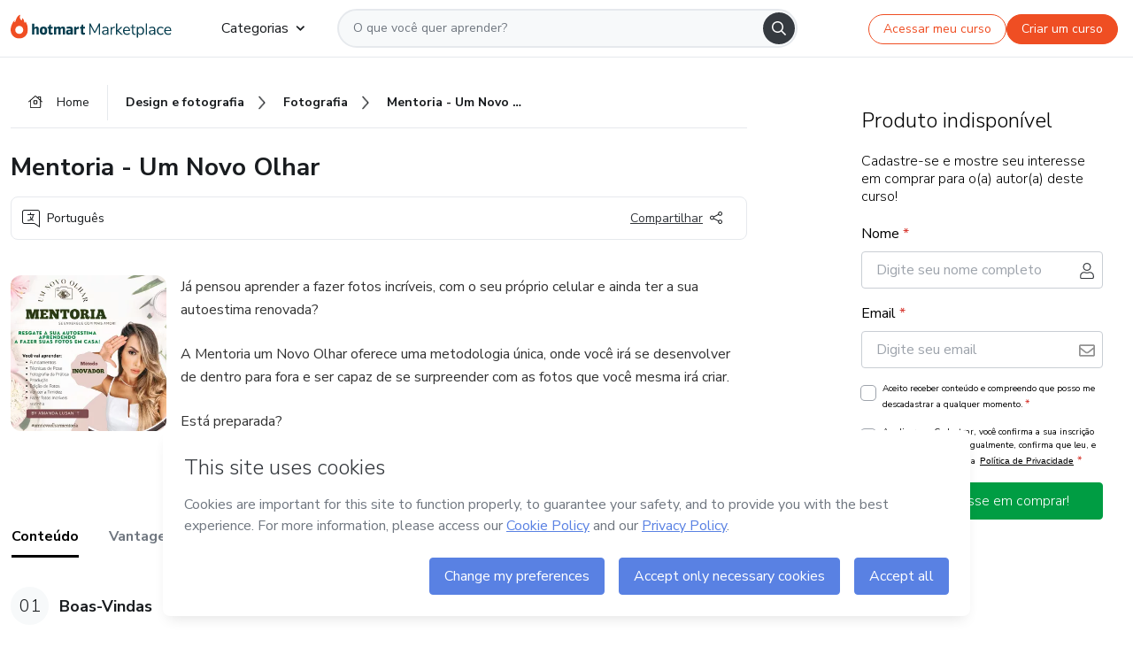

--- FILE ---
content_type: text/html; charset=utf-8
request_url: https://hotmart.com/pt-br/marketplace/produtos/mentoriaumnovoolhar/G62866232A
body_size: 37366
content:
<!DOCTYPE html><html lang="pt-br"><head><meta charSet="utf-8"/><title>Mentoria - Um Novo Olhar - Amanda Lusant | Hotmart</title><meta http-equiv="x-ua-compatible" content="IE=edge"/><meta name="keywords"/><meta name="abstract" content="Já pensou aprender a fazer fotos incríveis, com o seu próprio celular e ainda ter a sua autoestima renovada?

A Mentoria um Novo Olhar oferece uma..."/><meta name="title" property="og:title" content="Mentoria - Um Novo Olhar - Amanda Lusant | Hotmart"/><meta name="image" property="og:image" content="https://hotmart.s3.amazonaws.com/product_pictures/31df2e2c-fee4-4cc5-a738-0d54d9ef5eba/PinkandGreenPhotographyClassInstagramPost.png"/><meta name="url" property="og:url" content="https://hotmart.com/pt-br/marketplace/produtos/mentoriaumnovoolhar/G62866232A"/><meta name="description" property="og:description" content="Já pensou aprender a fazer fotos incríveis, com o seu próprio celular e ainda ter a sua autoestima renovada?

A Mentoria um Novo Olhar oferece uma..."/><meta name="video" property="og:video" content=""/><meta name="site_name" property="og:site_name" content="Hotmart"/><meta name="type" property="og:type" content="Product"/><meta name="locale" property="og:locale" content="pt-br"/><meta name="twitter:card" content="summary"/><meta name="twitter:site" content="@hotmart"/><meta name="twitter:url" content="https://hotmart.com/pt-br/marketplace/produtos/mentoriaumnovoolhar/G62866232A"/><meta name="twitter:title" content="Mentoria - Um Novo Olhar - Amanda Lusant | Hotmart"/><meta name="twitter:description" content="Já pensou aprender a fazer fotos incríveis, com o seu próprio celular e ainda ter a sua autoestima renovada?

A Mentoria um Novo Olhar oferece uma..."/><meta name="twitter:image" content="https://hotmart.s3.amazonaws.com/product_pictures/31df2e2c-fee4-4cc5-a738-0d54d9ef5eba/PinkandGreenPhotographyClassInstagramPost.png"/><meta name="theme-color" content="#F04E23"/><meta name="msapplication-TileColor" content="#F04E23"/><meta name="apple-mobile-web-app-status-bar-style" content="black-translucent"/><meta name="apple-mobile-web-app-title" content="Mentoria - Um Novo Olhar - Amanda Lusant"/><meta name="application-name" content="Mentoria - Um Novo Olhar - Amanda Lusant"/><meta name="viewport" content="width=device-width, height=device-height, initial-scale=1.0, minimum-scale=1.0"/><meta name="product-category" content="fashion_and_beauty"/><meta name="product-format" content="online_services"/><meta name="product-has-video" content="false"/><link rel="canonical" href="https://hotmart.com/pt-br/marketplace/produtos/mentoriaumnovoolhar/G62866232A"/><link rel="preload" as="image" imageSrcSet="https://static-media.hotmart.com/aArmQdjQbNRRlN2uN8g5NVw5kRo=/300x300/smart/filters:format(webp):background_color(white)/hotmart/product_pictures/31df2e2c-fee4-4cc5-a738-0d54d9ef5eba/PinkandGreenPhotographyClassInstagramPost.png?w=360 360w, https://static-media.hotmart.com/aArmQdjQbNRRlN2uN8g5NVw5kRo=/300x300/smart/filters:format(webp):background_color(white)/hotmart/product_pictures/31df2e2c-fee4-4cc5-a738-0d54d9ef5eba/PinkandGreenPhotographyClassInstagramPost.png?w=920 920w" imageSizes="100vw"/><link rel="preload" as="image" imageSrcSet="https://hotmart.com/product/static/images/organic/signup-modal-image-woman.png?w=920 1x"/><meta name="next-head-count" content="31"/><link rel="dns-prefetch" href="https://static.hotjar.com"/><link rel="dns-prefetch" href="https://script.hotjar.com"/><link rel="dns-prefetch" href="https://www.googletagmanager.com"/><link rel="dns-prefetch" href="https://api-thumbor.hotmart.com"/><link rel="dns-prefetch" href="https://static-media.hotmart.com"/><base href="/"/><link rel="icon" type="image/png" sizes="16x16" href="product/static/images/favicon/favicon-16x16.png"/><link rel="preconnect" href="https://fonts.gstatic.com" crossorigin /><link data-next-font="" rel="preconnect" href="/" crossorigin="anonymous"/><link nonce="MAUplA2xnhwyQNSykVcUU1AaUetpCIOs64YI+Qrs6lg=" rel="preload" href="/product/_next/static/css/62c14626720fa899.css" as="style"/><link nonce="MAUplA2xnhwyQNSykVcUU1AaUetpCIOs64YI+Qrs6lg=" rel="stylesheet" href="/product/_next/static/css/62c14626720fa899.css" data-n-g=""/><link nonce="MAUplA2xnhwyQNSykVcUU1AaUetpCIOs64YI+Qrs6lg=" rel="preload" href="/product/_next/static/css/466f68e2602f3e83.css" as="style"/><link nonce="MAUplA2xnhwyQNSykVcUU1AaUetpCIOs64YI+Qrs6lg=" rel="stylesheet" href="/product/_next/static/css/466f68e2602f3e83.css" data-n-p=""/><link nonce="MAUplA2xnhwyQNSykVcUU1AaUetpCIOs64YI+Qrs6lg=" rel="preload" href="/product/_next/static/css/cf6378576427c48f.css" as="style"/><link nonce="MAUplA2xnhwyQNSykVcUU1AaUetpCIOs64YI+Qrs6lg=" rel="stylesheet" href="/product/_next/static/css/cf6378576427c48f.css" data-n-p=""/><noscript data-n-css="MAUplA2xnhwyQNSykVcUU1AaUetpCIOs64YI+Qrs6lg="></noscript><script defer="" nonce="MAUplA2xnhwyQNSykVcUU1AaUetpCIOs64YI+Qrs6lg=" nomodule="" src="/product/_next/static/chunks/polyfills-42372ed130431b0a.js"></script><script id="OPTIMIZELY_SCRIPT" src="https://cdn.optimizely.com/js/30513490040.js" defer="" nonce="MAUplA2xnhwyQNSykVcUU1AaUetpCIOs64YI+Qrs6lg=" data-nscript="beforeInteractive"></script><script src="/product/_next/static/chunks/webpack-259ce339d307cb99.js" nonce="MAUplA2xnhwyQNSykVcUU1AaUetpCIOs64YI+Qrs6lg=" defer=""></script><script src="/product/_next/static/chunks/main-06fe9187601fa819.js" nonce="MAUplA2xnhwyQNSykVcUU1AaUetpCIOs64YI+Qrs6lg=" defer=""></script><script src="/product/_next/static/chunks/pages/_app-d5213551367d1de0.js" nonce="MAUplA2xnhwyQNSykVcUU1AaUetpCIOs64YI+Qrs6lg=" defer=""></script><script src="/product/_next/static/chunks/a95945c1-cae904a37ce655ce.js" nonce="MAUplA2xnhwyQNSykVcUU1AaUetpCIOs64YI+Qrs6lg=" defer=""></script><script src="/product/_next/static/chunks/32cc4e91-3719e5a4e6dee5ae.js" nonce="MAUplA2xnhwyQNSykVcUU1AaUetpCIOs64YI+Qrs6lg=" defer=""></script><script src="/product/_next/static/chunks/b656f3f6-cc81ecd0a9768902.js" nonce="MAUplA2xnhwyQNSykVcUU1AaUetpCIOs64YI+Qrs6lg=" defer=""></script><script src="/product/_next/static/chunks/999-50af1a270e69bb28.js" nonce="MAUplA2xnhwyQNSykVcUU1AaUetpCIOs64YI+Qrs6lg=" defer=""></script><script src="/product/_next/static/chunks/7-2d93478d1cd36963.js" nonce="MAUplA2xnhwyQNSykVcUU1AaUetpCIOs64YI+Qrs6lg=" defer=""></script><script src="/product/_next/static/chunks/601-ac5212990e96eb45.js" nonce="MAUplA2xnhwyQNSykVcUU1AaUetpCIOs64YI+Qrs6lg=" defer=""></script><script src="/product/_next/static/chunks/740-45ea5011bf23efff.js" nonce="MAUplA2xnhwyQNSykVcUU1AaUetpCIOs64YI+Qrs6lg=" defer=""></script><script src="/product/_next/static/chunks/416-351ca8cb9a6aafb0.js" nonce="MAUplA2xnhwyQNSykVcUU1AaUetpCIOs64YI+Qrs6lg=" defer=""></script><script src="/product/_next/static/chunks/421-afd96185d75b44f1.js" nonce="MAUplA2xnhwyQNSykVcUU1AaUetpCIOs64YI+Qrs6lg=" defer=""></script><script src="/product/_next/static/chunks/19-3fc21e6417a00483.js" nonce="MAUplA2xnhwyQNSykVcUU1AaUetpCIOs64YI+Qrs6lg=" defer=""></script><script src="/product/_next/static/chunks/824-0f93a7b49cf29040.js" nonce="MAUplA2xnhwyQNSykVcUU1AaUetpCIOs64YI+Qrs6lg=" defer=""></script><script src="/product/_next/static/chunks/pages/marketplace/%5Bproduct%5D/%5Bslug%5D/%5Breference%5D-86342c18eef116fd.js" nonce="MAUplA2xnhwyQNSykVcUU1AaUetpCIOs64YI+Qrs6lg=" defer=""></script><script src="/product/_next/static/388cc6e34d0324e0dd9b03cec0aa738a139f9b90/_buildManifest.js" nonce="MAUplA2xnhwyQNSykVcUU1AaUetpCIOs64YI+Qrs6lg=" defer=""></script><script src="/product/_next/static/388cc6e34d0324e0dd9b03cec0aa738a139f9b90/_ssgManifest.js" nonce="MAUplA2xnhwyQNSykVcUU1AaUetpCIOs64YI+Qrs6lg=" defer=""></script><style data-href="https://fonts.googleapis.com/css2?family=Nunito+Sans:wght@400;700&display=swap">@font-face{font-family:'Nunito Sans';font-style:normal;font-weight:400;font-stretch:normal;font-display:swap;src:url(https://fonts.gstatic.com/l/font?kit=pe1mMImSLYBIv1o4X1M8ce2xCx3yop4tQpF_MeTm0lfGWVpNn64CL7U8upHZIbMV51Q42ptCp5F5bxqqtQ1yiU4G1ilntw&skey=60bfdc605ddb00b1&v=v19) format('woff')}@font-face{font-family:'Nunito Sans';font-style:normal;font-weight:700;font-stretch:normal;font-display:swap;src:url(https://fonts.gstatic.com/l/font?kit=pe1mMImSLYBIv1o4X1M8ce2xCx3yop4tQpF_MeTm0lfGWVpNn64CL7U8upHZIbMV51Q42ptCp5F5bxqqtQ1yiU4GMS5ntw&skey=60bfdc605ddb00b1&v=v19) format('woff')}@font-face{font-family:'Nunito Sans';font-style:normal;font-weight:400;font-stretch:100%;font-display:swap;src:url(https://fonts.gstatic.com/s/nunitosans/v19/pe0TMImSLYBIv1o4X1M8ce2xCx3yop4tQpF_MeTm0lfGWVpNn64CL7U8upHZIbMV51Q42ptCp7t4R-tQKr51pE8.woff2) format('woff2');unicode-range:U+0460-052F,U+1C80-1C8A,U+20B4,U+2DE0-2DFF,U+A640-A69F,U+FE2E-FE2F}@font-face{font-family:'Nunito Sans';font-style:normal;font-weight:400;font-stretch:100%;font-display:swap;src:url(https://fonts.gstatic.com/s/nunitosans/v19/pe0TMImSLYBIv1o4X1M8ce2xCx3yop4tQpF_MeTm0lfGWVpNn64CL7U8upHZIbMV51Q42ptCp7txR-tQKr51pE8.woff2) format('woff2');unicode-range:U+0301,U+0400-045F,U+0490-0491,U+04B0-04B1,U+2116}@font-face{font-family:'Nunito Sans';font-style:normal;font-weight:400;font-stretch:100%;font-display:swap;src:url(https://fonts.gstatic.com/s/nunitosans/v19/pe0TMImSLYBIv1o4X1M8ce2xCx3yop4tQpF_MeTm0lfGWVpNn64CL7U8upHZIbMV51Q42ptCp7t6R-tQKr51pE8.woff2) format('woff2');unicode-range:U+0102-0103,U+0110-0111,U+0128-0129,U+0168-0169,U+01A0-01A1,U+01AF-01B0,U+0300-0301,U+0303-0304,U+0308-0309,U+0323,U+0329,U+1EA0-1EF9,U+20AB}@font-face{font-family:'Nunito Sans';font-style:normal;font-weight:400;font-stretch:100%;font-display:swap;src:url(https://fonts.gstatic.com/s/nunitosans/v19/pe0TMImSLYBIv1o4X1M8ce2xCx3yop4tQpF_MeTm0lfGWVpNn64CL7U8upHZIbMV51Q42ptCp7t7R-tQKr51pE8.woff2) format('woff2');unicode-range:U+0100-02BA,U+02BD-02C5,U+02C7-02CC,U+02CE-02D7,U+02DD-02FF,U+0304,U+0308,U+0329,U+1D00-1DBF,U+1E00-1E9F,U+1EF2-1EFF,U+2020,U+20A0-20AB,U+20AD-20C0,U+2113,U+2C60-2C7F,U+A720-A7FF}@font-face{font-family:'Nunito Sans';font-style:normal;font-weight:400;font-stretch:100%;font-display:swap;src:url(https://fonts.gstatic.com/s/nunitosans/v19/pe0TMImSLYBIv1o4X1M8ce2xCx3yop4tQpF_MeTm0lfGWVpNn64CL7U8upHZIbMV51Q42ptCp7t1R-tQKr51.woff2) format('woff2');unicode-range:U+0000-00FF,U+0131,U+0152-0153,U+02BB-02BC,U+02C6,U+02DA,U+02DC,U+0304,U+0308,U+0329,U+2000-206F,U+20AC,U+2122,U+2191,U+2193,U+2212,U+2215,U+FEFF,U+FFFD}@font-face{font-family:'Nunito Sans';font-style:normal;font-weight:700;font-stretch:100%;font-display:swap;src:url(https://fonts.gstatic.com/s/nunitosans/v19/pe0TMImSLYBIv1o4X1M8ce2xCx3yop4tQpF_MeTm0lfGWVpNn64CL7U8upHZIbMV51Q42ptCp7t4R-tQKr51pE8.woff2) format('woff2');unicode-range:U+0460-052F,U+1C80-1C8A,U+20B4,U+2DE0-2DFF,U+A640-A69F,U+FE2E-FE2F}@font-face{font-family:'Nunito Sans';font-style:normal;font-weight:700;font-stretch:100%;font-display:swap;src:url(https://fonts.gstatic.com/s/nunitosans/v19/pe0TMImSLYBIv1o4X1M8ce2xCx3yop4tQpF_MeTm0lfGWVpNn64CL7U8upHZIbMV51Q42ptCp7txR-tQKr51pE8.woff2) format('woff2');unicode-range:U+0301,U+0400-045F,U+0490-0491,U+04B0-04B1,U+2116}@font-face{font-family:'Nunito Sans';font-style:normal;font-weight:700;font-stretch:100%;font-display:swap;src:url(https://fonts.gstatic.com/s/nunitosans/v19/pe0TMImSLYBIv1o4X1M8ce2xCx3yop4tQpF_MeTm0lfGWVpNn64CL7U8upHZIbMV51Q42ptCp7t6R-tQKr51pE8.woff2) format('woff2');unicode-range:U+0102-0103,U+0110-0111,U+0128-0129,U+0168-0169,U+01A0-01A1,U+01AF-01B0,U+0300-0301,U+0303-0304,U+0308-0309,U+0323,U+0329,U+1EA0-1EF9,U+20AB}@font-face{font-family:'Nunito Sans';font-style:normal;font-weight:700;font-stretch:100%;font-display:swap;src:url(https://fonts.gstatic.com/s/nunitosans/v19/pe0TMImSLYBIv1o4X1M8ce2xCx3yop4tQpF_MeTm0lfGWVpNn64CL7U8upHZIbMV51Q42ptCp7t7R-tQKr51pE8.woff2) format('woff2');unicode-range:U+0100-02BA,U+02BD-02C5,U+02C7-02CC,U+02CE-02D7,U+02DD-02FF,U+0304,U+0308,U+0329,U+1D00-1DBF,U+1E00-1E9F,U+1EF2-1EFF,U+2020,U+20A0-20AB,U+20AD-20C0,U+2113,U+2C60-2C7F,U+A720-A7FF}@font-face{font-family:'Nunito Sans';font-style:normal;font-weight:700;font-stretch:100%;font-display:swap;src:url(https://fonts.gstatic.com/s/nunitosans/v19/pe0TMImSLYBIv1o4X1M8ce2xCx3yop4tQpF_MeTm0lfGWVpNn64CL7U8upHZIbMV51Q42ptCp7t1R-tQKr51.woff2) format('woff2');unicode-range:U+0000-00FF,U+0131,U+0152-0153,U+02BB-02BC,U+02C6,U+02DA,U+02DC,U+0304,U+0308,U+0329,U+2000-206F,U+20AC,U+2122,U+2191,U+2193,U+2212,U+2215,U+FEFF,U+FFFD}</style></head><body><noscript><iframe src="https://www.googletagmanager.com/ns.html?id=GTM-KQFMS3D" height="0" width="0" style="-marketplace:none;visibility:hidden"></iframe></noscript><div id="__next"><div class="body-redesign"><div class="shortcuts"><a tabindex="0" accessKey="1" data-testid="main-content" class="sr-only sr-only-focusable" href="/marketplace/produtos/mentoriaumnovoolhar/G62866232A#text_description"><span>Ir para o conteúdo principal</span></a><a class="sr-only sr-only-focusable" tabindex="0" accessKey="2" data-testid="checkout-content" href="/marketplace/produtos/mentoriaumnovoolhar/G62866232A#payment"><span>Ir para o pagamento</span></a><a class="sr-only sr-only-focusable" tabindex="0" accessKey="3" data-testid="language-content" href="/marketplace/produtos/mentoriaumnovoolhar/G62866232A#hm-mktplace-footer"><span>Ir para o rodapé</span></a></div><div style="display:contents"></div><div class="redesigned-content"><div class="content-center redesigned-grid _mt-md-4 content-center--marketplace" role="main"><div class="column-content"><div class="section-navigation _pt-9 _pt-md-11"><script type="application/ld+json">{"@context":"https://schema.org","@graph":[{"@type":"Organization","name":"Hotmart Marketplace","url":"https://hotmart.com/pt-br/marketplace","logo":"https://hotmart.com/product/static/images/placeholder/logo-hm.svg"},{"@type":"BreadcrumbList","itemListElement":[{"@type":"ListItem","position":1,"name":"Home","item":"https://hotmart.com/pt-br/marketplace"},{"@type":"ListItem","position":2,"name":"design-e-fotografia","item":"https://hotmart.com/pt-br/marketplace/categorias/design-e-fotografia"},{"@type":"ListItem","position":3,"name":"fotografia","item":"https://hotmart.com/pt-br/marketplace/categorias/design-e-fotografia/fotografia"},{"@type":"ListItem","position":4,"name":"Mentoria - Um Novo Olhar"}]}]}</script><div role="navigation" class="_w-full _border-bottom"><div class="breadcrumbs breadcrumbs--redesigned _mx-auto _w-full"><a href="https://hotmart.com/pt-br/marketplace"><div class="breadcrumbs__section breadcrumbs__home short"><div class="_h-4 _w-4 _text-gray-900"><span style="box-sizing:border-box;display:inline-block;overflow:hidden;width:initial;height:initial;background:none;opacity:1;border:0;margin:0;padding:0;position:relative;max-width:100%"><span style="box-sizing:border-box;display:block;width:initial;height:initial;background:none;opacity:1;border:0;margin:0;padding:0;max-width:100%"><img style="display:block;max-width:100%;width:initial;height:initial;background:none;opacity:1;border:0;margin:0;padding:0" alt="" aria-hidden="true" src="data:image/svg+xml,%3csvg%20xmlns=%27http://www.w3.org/2000/svg%27%20version=%271.1%27%20width=%2716%27%20height=%2714%27/%3e"/></span><img alt="" src="[data-uri]" decoding="async" data-nimg="intrinsic" class="image-icon black-november-banner__tag" style="position:absolute;top:0;left:0;bottom:0;right:0;box-sizing:border-box;padding:0;border:none;margin:auto;display:block;width:0;height:0;min-width:100%;max-width:100%;min-height:100%;max-height:100%"/><noscript><img alt="" loading="lazy" decoding="async" data-nimg="intrinsic" style="position:absolute;top:0;left:0;bottom:0;right:0;box-sizing:border-box;padding:0;border:none;margin:auto;display:block;width:0;height:0;min-width:100%;max-width:100%;min-height:100%;max-height:100%" class="image-icon black-november-banner__tag" srcSet="https://hotmart.com/product/static/images/icons/home.svg?w=360 1x" src="https://hotmart.com/product/static/images/icons/home.svg?w=360"/></noscript></span></div><span class="breadcrumbs__icon breadcrumbs__text">Home</span></div></a><a href="https://hotmart.com/pt-br/marketplace/categorias/design-e-fotografia"><div class="breadcrumbs__section breadcrumbs__section__categories"><span class="breadcrumbs__category-label breadcrumbs__text _font-weight-bold">Design e fotografia</span><span style="box-sizing:border-box;display:inline-block;overflow:hidden;width:initial;height:initial;background:none;opacity:1;border:0;margin:0;padding:0;position:relative;max-width:100%"><span style="box-sizing:border-box;display:block;width:initial;height:initial;background:none;opacity:1;border:0;margin:0;padding:0;max-width:100%"><img style="display:block;max-width:100%;width:initial;height:initial;background:none;opacity:1;border:0;margin:0;padding:0" alt="" aria-hidden="true" src="data:image/svg+xml,%3csvg%20xmlns=%27http://www.w3.org/2000/svg%27%20version=%271.1%27%20width=%278%27%20height=%278%27/%3e"/></span><img alt="" src="[data-uri]" decoding="async" data-nimg="intrinsic" class="image-icon black-november-banner__tag" style="position:absolute;top:0;left:0;bottom:0;right:0;box-sizing:border-box;padding:0;border:none;margin:auto;display:block;width:0;height:0;min-width:100%;max-width:100%;min-height:100%;max-height:100%"/><noscript><img alt="" loading="lazy" decoding="async" data-nimg="intrinsic" style="position:absolute;top:0;left:0;bottom:0;right:0;box-sizing:border-box;padding:0;border:none;margin:auto;display:block;width:0;height:0;min-width:100%;max-width:100%;min-height:100%;max-height:100%" class="image-icon black-november-banner__tag" srcSet="https://hotmart.com/product/static/images/icons/arrow-right.png?w=360 1x" src="https://hotmart.com/product/static/images/icons/arrow-right.png?w=360"/></noscript></span></div></a><a href="https://hotmart.com/pt-br/marketplace/categorias/design-e-fotografia/fotografia"><div class="breadcrumbs__section breadcrumbs__section__categories"><span class="breadcrumbs__category-label breadcrumbs__text _font-weight-bold">Fotografia</span><span style="box-sizing:border-box;display:inline-block;overflow:hidden;width:initial;height:initial;background:none;opacity:1;border:0;margin:0;padding:0;position:relative;max-width:100%"><span style="box-sizing:border-box;display:block;width:initial;height:initial;background:none;opacity:1;border:0;margin:0;padding:0;max-width:100%"><img style="display:block;max-width:100%;width:initial;height:initial;background:none;opacity:1;border:0;margin:0;padding:0" alt="" aria-hidden="true" src="data:image/svg+xml,%3csvg%20xmlns=%27http://www.w3.org/2000/svg%27%20version=%271.1%27%20width=%278%27%20height=%278%27/%3e"/></span><img alt="" src="[data-uri]" decoding="async" data-nimg="intrinsic" class="image-icon black-november-banner__tag" style="position:absolute;top:0;left:0;bottom:0;right:0;box-sizing:border-box;padding:0;border:none;margin:auto;display:block;width:0;height:0;min-width:100%;max-width:100%;min-height:100%;max-height:100%"/><noscript><img alt="" loading="lazy" decoding="async" data-nimg="intrinsic" style="position:absolute;top:0;left:0;bottom:0;right:0;box-sizing:border-box;padding:0;border:none;margin:auto;display:block;width:0;height:0;min-width:100%;max-width:100%;min-height:100%;max-height:100%" class="image-icon black-november-banner__tag" srcSet="https://hotmart.com/product/static/images/icons/arrow-right.png?w=360 1x" src="https://hotmart.com/product/static/images/icons/arrow-right.png?w=360"/></noscript></span></div></a><div class="breadcrumbs__section _w-full _justify-content-between"><span class="breadcrumbs__category-label__ellipsis _font-weight-bold">Mentoria - Um Novo Olhar</span></div></div></div></div><section class="section _mt-md-4" id="title"><div class="_d-flex _flex-column _w-full _pt-2"><div><h1 class="_mx-0 _mb-0 _mt-1 _text-md-5 _font-weight-bold _line-height redesigned-main-title">Mentoria - Um Novo Olhar</h1></div><div class="_d-flex _mt-4 _justify-content-start _align-items-center _px-3 _py-2 _border _rounded-lg redesigned-main-title-tags"><span class="_d-flex _align-items-center redesigned-main-title-icon"><span style="box-sizing:border-box;display:inline-block;overflow:hidden;width:initial;height:initial;background:none;opacity:1;border:0;margin:0;padding:0;position:relative;max-width:100%"><span style="box-sizing:border-box;display:block;width:initial;height:initial;background:none;opacity:1;border:0;margin:0;padding:0;max-width:100%"><img style="display:block;max-width:100%;width:initial;height:initial;background:none;opacity:1;border:0;margin:0;padding:0" alt="" aria-hidden="true" src="data:image/svg+xml,%3csvg%20xmlns=%27http://www.w3.org/2000/svg%27%20version=%271.1%27%20width=%2720%27%20height=%2720%27/%3e"/></span><img alt="" src="[data-uri]" decoding="async" data-nimg="intrinsic" class="image-icon" style="position:absolute;top:0;left:0;bottom:0;right:0;box-sizing:border-box;padding:0;border:none;margin:auto;display:block;width:0;height:0;min-width:100%;max-width:100%;min-height:100%;max-height:100%"/><noscript><img alt="" loading="lazy" decoding="async" data-nimg="intrinsic" style="position:absolute;top:0;left:0;bottom:0;right:0;box-sizing:border-box;padding:0;border:none;margin:auto;display:block;width:0;height:0;min-width:100%;max-width:100%;min-height:100%;max-height:100%" class="image-icon" srcSet="https://hotmart.com/product/static/images/icons/language.svg?w=360 1x" src="https://hotmart.com/product/static/images/icons/language.svg?w=360"/></noscript></span><span class="_pl-2">Português</span></span><div class="redesigned-main-title-icon redesigned-share-button"><div></div></div></div></div></section><section class="section section-divider _pt-6 _pt-md-7" id="description"><div class="_d-flex _w-full redesigned-main-container"><div class="redesigned-main-title-image _mr-4"><div class="product-image-wrapper" tabindex="-1"><span style="box-sizing:border-box;display:block;overflow:hidden;width:initial;height:initial;background:none;opacity:1;border:0;margin:0;padding:0;position:relative"><span style="box-sizing:border-box;display:block;width:initial;height:initial;background:none;opacity:1;border:0;margin:0;padding:0;padding-top:100%"></span><img data-testid="content-image" alt="Imagem de capa para o Curso online Mentoria - Um Novo Olhar" role="presentation" sizes="100vw" srcSet="https://static-media.hotmart.com/aArmQdjQbNRRlN2uN8g5NVw5kRo=/300x300/smart/filters:format(webp):background_color(white)/hotmart/product_pictures/31df2e2c-fee4-4cc5-a738-0d54d9ef5eba/PinkandGreenPhotographyClassInstagramPost.png?w=360 360w, https://static-media.hotmart.com/aArmQdjQbNRRlN2uN8g5NVw5kRo=/300x300/smart/filters:format(webp):background_color(white)/hotmart/product_pictures/31df2e2c-fee4-4cc5-a738-0d54d9ef5eba/PinkandGreenPhotographyClassInstagramPost.png?w=920 920w" src="https://static-media.hotmart.com/aArmQdjQbNRRlN2uN8g5NVw5kRo=/300x300/smart/filters:format(webp):background_color(white)/hotmart/product_pictures/31df2e2c-fee4-4cc5-a738-0d54d9ef5eba/PinkandGreenPhotographyClassInstagramPost.png?w=920" decoding="async" data-nimg="responsive" class="product-image" style="position:absolute;top:0;left:0;bottom:0;right:0;box-sizing:border-box;padding:0;border:none;margin:auto;display:block;width:0;height:0;min-width:100%;max-width:100%;min-height:100%;max-height:100%"/></span></div></div><div class="_flex-1"><div class="_w-full _line-height-lg _text-gray-600"><p class="_mb-5" role="paragraph">Já pensou aprender a fazer fotos incríveis, com o seu próprio celular e ainda ter a sua autoestima renovada?</p><p class="_mb-5" role="paragraph">A Mentoria um Novo Olhar oferece uma metodologia única, onde você irá se desenvolver de dentro para fora e ser capaz de se surpreender com as fotos que você mesma irá criar.</p><p class="_mb-5" role="paragraph">Está preparada?</p></div></div></div></section><section class="section section-divider" id="tabs"><div><hot-nav className="hot-nav--tabs"><ul class="tab-content__list"></ul></hot-nav><div class="tab-content"></div></div></section><section class="section section-divider" id="about-author"><div class="_mb-5 _text-4 _text-md-5 _font-weight-bold ">Saiba mais sobre quem criou o conteúdo</div><div class="_w-full _line-height-lg _text-gray-600"><p role="paragraph"></p></div></section><section class="section section-divider _border-bottom related-products-container" id="related-products"><div style="display:contents"><div></div></div></section><section class="section section-divider" id="faq"><div style="display:contents"><div class="faq-container"><h2 class="_w-full _mb-4 _text-md-5 _font-weight-bold">Perguntas Frequentes</h2><div class="faq"><div class="accordion redesigned-modules" style="min-height:704px"></div></div></div></div></section><section class="disclaimer-container" id="abusive-disclaimer">O conteúdo deste produto não representa a opinião da Hotmart. Se você vir informações inadequadas,<!-- --> <a href="https://help.hotmart.com/pt-br" target="_blank" rel="noreferrer" tabindex="0" aria-label="O conteúdo deste produto não representa a opinião da Hotmart. Se você vir informações inadequadas, denuncie aqui">denuncie aqui</a></section></div><div class="column-checkout" id="payment"><div style="display:contents"></div><div class="calendar-modal hide"><div style="display:contents"></div></div></div></div></div><div id="modal-signup" class="modal-backdrop "><div class="modal"><button class="modal__button" type="button"><span style="box-sizing:border-box;display:inline-block;overflow:hidden;width:initial;height:initial;background:none;opacity:1;border:0;margin:0;padding:0;position:relative;max-width:100%"><span style="box-sizing:border-box;display:block;width:initial;height:initial;background:none;opacity:1;border:0;margin:0;padding:0;max-width:100%"><img style="display:block;max-width:100%;width:initial;height:initial;background:none;opacity:1;border:0;margin:0;padding:0" alt="" aria-hidden="true" src="data:image/svg+xml,%3csvg%20xmlns=%27http://www.w3.org/2000/svg%27%20version=%271.1%27%20width=%2724%27%20height=%2724%27/%3e"/></span><img alt="" src="[data-uri]" decoding="async" data-nimg="intrinsic" class="image-icon" style="position:absolute;top:0;left:0;bottom:0;right:0;box-sizing:border-box;padding:0;border:none;margin:auto;display:block;width:0;height:0;min-width:100%;max-width:100%;min-height:100%;max-height:100%"/><noscript><img alt="" loading="lazy" decoding="async" data-nimg="intrinsic" style="position:absolute;top:0;left:0;bottom:0;right:0;box-sizing:border-box;padding:0;border:none;margin:auto;display:block;width:0;height:0;min-width:100%;max-width:100%;min-height:100%;max-height:100%" class="image-icon" srcSet="https://hotmart.com/product/static/images/organic/close-modal.svg?w=360 1x" src="https://hotmart.com/product/static/images/organic/close-modal.svg?w=360"/></noscript></span></button><div class="modal__container"><div class="modal__content"><div class="modal__title"><span style="box-sizing:border-box;display:inline-block;overflow:hidden;width:initial;height:initial;background:none;opacity:1;border:0;margin:0;padding:0;position:relative;max-width:100%"><span style="box-sizing:border-box;display:block;width:initial;height:initial;background:none;opacity:1;border:0;margin:0;padding:0;max-width:100%"><img style="display:block;max-width:100%;width:initial;height:initial;background:none;opacity:1;border:0;margin:0;padding:0" alt="" aria-hidden="true" src="data:image/svg+xml,%3csvg%20xmlns=%27http://www.w3.org/2000/svg%27%20version=%271.1%27%20width=%2780%27%20height=%2726%27/%3e"/></span><img alt="" src="[data-uri]" decoding="async" data-nimg="intrinsic" class="image-icon modal__logo" style="position:absolute;top:0;left:0;bottom:0;right:0;box-sizing:border-box;padding:0;border:none;margin:auto;display:block;width:0;height:0;min-width:100%;max-width:100%;min-height:100%;max-height:100%"/><noscript><img alt="" loading="lazy" decoding="async" data-nimg="intrinsic" style="position:absolute;top:0;left:0;bottom:0;right:0;box-sizing:border-box;padding:0;border:none;margin:auto;display:block;width:0;height:0;min-width:100%;max-width:100%;min-height:100%;max-height:100%" class="image-icon modal__logo" srcSet="https://hotmart.com/product/static/images/organic/hotmart-logo-modal.svg?w=360 1x" src="https://hotmart.com/product/static/images/organic/hotmart-logo-modal.svg?w=360"/></noscript></span><h2>Comece na Hotmart gratuitamente</h2><p>Crie uma conta e inicie seu projeto na maior plataforma de produtos digitais do mundo.</p></div><div class="modal__iframe"><iframe id="signup-iframe" width="100%" height="100%" src="https://sso.hotmart.com/signup?variant&amp;noLogo&amp;nofooter&amp;transparent&amp;embed&amp;locale=pt-br&amp;service=https%3A%2F%2Fapp.hotmart.com%2F&amp;isEmbed=true&amp;element=modal&amp;url=https://sso.hotmart.com/signup?variant&amp;noLogo&amp;nofooter&amp;transparent&amp;embed&amp;locale=pt-br&amp;referrer=https://hotmart.com/marketplace/produtos/mentoriaumnovoolhar/G62866232A" title="Signup Marketplace" sandbox="allow-top-navigation allow-scripts allow-forms allow-same-origin allow-popups allow-popups-to-escape-sandbox"></iframe></div></div><div class="modal__sidebar"><div class="signup-content signup-content--photo"><h3>Poucos passos, <span class="nowrap">muitas possibilidades</span></h3><ul><li><span>1</span><span>Preencha os campos ao lado pra <strong>começar grátis</strong></span></li><li><span>2</span><span>Junte-se a outras 300 mil pessoas que<!-- --> <strong>vendem com a gente!</strong></span></li><li><span>3</span><span>Crie um produto dentro dos mais de 15 formatos e<!-- --> <strong>ganhe dinheiro ensinando algo que você já domina</strong></span></li></ul></div><span style="box-sizing:border-box;display:inline-block;overflow:hidden;width:initial;height:initial;background:none;opacity:1;border:0;margin:0;padding:0;position:relative;max-width:100%"><span style="box-sizing:border-box;display:block;width:initial;height:initial;background:none;opacity:1;border:0;margin:0;padding:0;max-width:100%"><img style="display:block;max-width:100%;width:initial;height:initial;background:none;opacity:1;border:0;margin:0;padding:0" alt="" aria-hidden="true" src="data:image/svg+xml,%3csvg%20xmlns=%27http://www.w3.org/2000/svg%27%20version=%271.1%27%20width=%27480%27%20height=%27642%27/%3e"/></span><img alt="Elaine Lourença" srcSet="https://hotmart.com/product/static/images/organic/signup-modal-image-woman.png?w=920 1x" src="https://hotmart.com/product/static/images/organic/signup-modal-image-woman.png?w=920" decoding="async" data-nimg="intrinsic" class="signup-content__image" style="position:absolute;top:0;left:0;bottom:0;right:0;box-sizing:border-box;padding:0;border:none;margin:auto;display:block;width:0;height:0;min-width:100%;max-width:100%;min-height:100%;max-height:100%"/></span></div></div></div></div><div></div></div></div><script id="__NEXT_DATA__" type="application/json" nonce="MAUplA2xnhwyQNSykVcUU1AaUetpCIOs64YI+Qrs6lg=">{"props":{"pageProps":{"_nextI18Next":{"initialI18nStore":{"pt-br":{"common":{"general":{"application":"Display","name":"Nome","back":"Voltar","day":"dia","days":"dias","hour":"hora","hours":"horas","login":"Entrar","register":"Cadastrar","signup":"Quero vender na Hotmart","sell":"Quero vender","categories":"Categorias","subcategories":"Subcategorias","my_shopping":"Minhas compras","abusive_disclaimer":{"phrase_1":"O conteúdo deste produto não representa a opinião da Hotmart. Se você vir informações inadequadas,","phrase_2":"denuncie aqui"},"display_components":{"header":{"signInLabel":"Acessar meu curso","signUpLabel":"Criar um curso"}},"language":{"pt-br":"Português","en":"Inglês","es":"Espanhol","fr":"Francês","de":"Alemão","it":"Italiano","ar":"Árabe","ja":"Japonês"},"country":"País","description":"Conheça o conteúdo","more_info":"Mais sobre esse produto","hotmarter_info":"Saiba mais sobre quem criou o conteúdo","related_products":"Outros produtos de quem criou esse conteúdo","advantages":"Conheça as vantagens","text_ai":"O conteúdo desta seção foi gerado com a ajuda de inteligência artificial, utilizando os dados do produto!","product_rating":"Nota do produto"},"subcategory":{"animals_and_plants":"Animais e Plantas","business_and_careers":"Negócios e Carreira","building_and_constructing":"Casa e Construção","digital_entrepreneurship":"Empreendedorismo Digital","design":"Design","education":"Educacional","entertainment":"Entretenimento","environment":"Ecologia e Meio Ambiente","fashion_and_beauty":"Moda e Beleza","finance":"Finanças e Investimentos","gastronomy":"Culinária e Gastronomia","general":"Geral","health_and_sports":"Saúde e Esportes","hobbies":"Hobbies","idioms":"Idiomas","information_technology":"Tecnologia da Informação","internet":"Internet","law":"Direito","literature":"Literatura","music_and_arts":"Música e Artes","personal_development":"Desenvolvimento Pessoal","relationships":"Relacionamentos","sexuality":"Sexualidade","software":"Apps \u0026 Software","spirituality":"Espiritualidade"},"product_format":{"online_course":"Curso online","online_service":"Serviço online","ebook":"Ebook","online_event":"Evento online","presential_event":"Evento presencial"},"product_image_alt":"Imagem de capa para o {{format}} {{name}}","category":{"general":{"name":"Geral"},"health_and_sports":{"name":"Saúde e Esportes"},"finance":{"name":"Finanças e Investimentos"},"relationships":{"name":"Relacionamentos"},"business_and_careers":{"name":"Negócios e Carreira"},"spirituality":{"name":"Espiritualidade"},"sexuality":{"name":"Sexualidade"},"digital_entrepreneurship":{"name":"Empreendedorismo Digital"},"entertainment":{"name":"Entretenimento"},"gastronomy":{"name":"Culinária e Gastronomia"},"idioms":{"name":"Idiomas"},"law":{"name":"Direito"},"software":{"name":"Software, Programas para baixar"},"apps":{"name":"Aplicativos para Celular"},"literature":{"name":"Literatura"},"building_and_constructing":{"name":"Casa e Construção"},"personal_development":{"name":"Desenvolvimento Pessoal"},"fashion_and_beauty":{"name":"Moda e Beleza"},"product_community":{"name":"Comunidade"},"animals_and_plants":{"name":"Animais e Plantas"},"education":{"name":"Educacional"},"hobbies":{"name":"Hobbies"},"design":{"name":"Design"},"internet":{"name":"Internet"},"environment":{"name":"Ecologia e Meio Ambiente"},"music_and_arts":{"name":"Música e Artes"},"information_technology":{"name":"Tecnologia da Informação"},"online_services":{"name":"Cursos Online e Serviços de Assinatura"},"online_event":{"name":"Evento Online"},"ebooks":{"name":"eBooks ou Documentos"},"etickets":{"name":"Ingressos para eventos"},"videos":{"name":"Screencasts, filmes, clipes"},"audios":{"name":"Áudios, Músicas, Ringtones"},"images":{"name":"Imagens, Ícones, Fotos"},"serial":{"name":"Números de Série, Cupons de Desconto"},"serial_codes":{"name":"Números de Série, Cupons de Desconto"},"mobile":{"name":"Aplicativos para Celular"},"code":{"name":"Templates, Códigos Fonte"},"templates":{"name":"Templates, Códigos Fonte"},"online_service":{"name":"Serviço online"},"physical_product":{"name":"Produtos Físicos"}},"cards":{"access_ilimited":{"title":"ACESSO ILIMITADO","description":"Acesse 24 horas por dia, 7 dias por semana e em qualquer lugar do mundo. Do seu tablet, smartphone ou computador."},"warranty":{"title":"GARANTIA DE ATÉ 30 DIAS","description":"Você pode solicitar o reembolso da sua compra em até 30 dias, de acordo com as regras definidas pelo(a) dono(a) do curso."},"safe_payment":{"title":"PAGAMENTOS SEGUROS","description":"Suas informações estão protegidas em servidores super confiáveis, garantindo a segurança dos seus dados bancários contra terceiros."}},"badge":{"verified_profile":"Perfil verificado","best_seller":"Perfil Best-Seller","title_author":"Autor(a)","trust":"Perfil Verificado pela Hotmart!","digital_title":"Conteúdo","digital":"Conteúdo 100% Digital","certification_title":"Certificação","file_format":"Formato do Arquivo","file_format_text":"Arquivo entregue em {{format}}"},"social_media":{"email":"Email","instagram":"Instagram","youtube-play":"Youtube","twitter":"Twitter","facebook":"Facebook"},"error":{"page_not_found":"Página não encontrada","page_not_found_title":"Ops...","page_not_found_description":"O link que você tentou acessar não está disponível","page_not_found_subdescription":"ou foi engolido por um buraco negro...","page_unauthorized":"Você precisar estar logado para acessar essa página.","page_forbidden":"Você não tem permissão para acessar essa página.","page_button_access":"Acesse a plataforma","page_button_home":"Ir para a página inicial","page_not_found_button":"Conhecer a Hotmart","search_text":"O que você quer aprender?","search_placeholder":"Compre cursos de \"Culinária\", \"Saúde\", \"fitness\"..."},"recover":{"title":"Estamos passando por um período de instabilidade, por isto a página do produto","title1":"está indisponível. Porém, você ainda pode comprá-lo, acessando o link de pagamentos disponível abaixo:"},"faq":{"title":"Dúvidas frequentes","title_new":"Perguntas Frequentes","hotmart":"O que é a Hotmart?","hotmart_content":"A Hotmart é a maior plataforma de produtos digitais da América Latina. Com as nossas ferramentas, Assim como {{user}}, qualquer pessoa é capaz de criar, divulgar e vender cursos online, ebooks e muito mais para o mundo inteiro.","product":"O que são produtos digitais?","product_content":"Praticamente qualquer produto vendido e entregue de forma digital pode ser considerado um produto digital. Entre os principais, podemos citar cursos online, videoaulas, ebooks e também ingressos para eventos online ou presenciais.","verified_profile":"Quem tem um perfil certificado na Hotmart?","verified_profile_content":"Produtores, Afiliados e Influenciadores Digitais que utilizam a nossa ferramenta e são nossos parceiros podem ter um perfil na Hotmart. Entretanto, todos eles são revisados e certificados pela nossa equipe antes de ir para o ar - garantindo a confiabilidade e a qualidade da informação que chega até você.","new_user":"Eu também posso ser um usuário da Hotmart?","new_user_content":"Sim! Você pode fazer o seu cadastro no site {{context}}. Depois, pode usar a nossa plataforma para trabalhar como Afiliado ou Produtor e construir o seu próprio negócio na internet.","buy_product":"Quais as vantagens de comprar um produto digital?","buy_product_content":"Entre as principais vantagens de um produto digital, podemos citar o fácil acesso, permitindo que você utilize de qualquer lugar e sempre que quiser; a agilidade de entrega, imediata após a confirmação do pagamento; a variedade e qualidade do conteúdo, com milhares de opções para o que você precisa.","hotmarter":"Quem faz um produto digital?","hotmarter_content":"Os produtos digitais são desenvolvidos por pessoas que nós chamamos de Produtores. Estas pessoas geralmente são especialistas em algum assunto e utilizam as tecnologias da Hotmart para divulgar os seus conhecimentos. {{user}} é um exemplo disto!","digital_product":"O que são produtos digitais?","digital_product_content":"Praticamente qualquer produto vendido e entregue de forma digital pode ser considerado um produto digital. Entre os principais, podemos citar cursos online, videoaulas, ebooks e também ingressos para eventos online ou presenciais.","access_product":"Como acessar o conteúdo de um produto digital?","access_product_content":"Assim que a sua compra é concluída, você recebe um email com o link de acesso ao seu produto - que pode ser tanto um download de um ebook como também uma área de membros, com todas as aulas de um curso online, por exemplo.","guarantee":"Como funciona a garantia da Hotmart?","guarantee_content":"{{user}}, dono(a) do produto, atribui {{days}} dias de garantia para {{product}}. A Hotmart, por sua vez, garante que você tenha pelo menos 7 dias de garantia, seguindo o determinado por lei pelo Código de Defesa do Consumidor.","certified":"O que é e como funciona o certificado?","certified_content":"Alguns cursos online oferecem um certificado digital de conclusão. Para obter este certificado, basta acessar a área de membros do curso ou entrar em contato com o Produtor responsável. Você pode utilizar estes certificados em redes sociais como o LinkedIn, por exemplo.","hotmarter_rating":"O que é a nota de um produto e como funciona a avaliação?","hotmarter_rating_content":"A nota média do produto {{type}} é de {{rating}}. Depois que você realiza a compra de um produto na Hotmart, tem a oportunidade de avaliar a qualidade e o seu nível de satisfação com ele. Com a opinião dos compradores, nós criamos uma nota média das avaliações, que junto dos seus comentários ajudam outras pessoas a decidir pela compra do produto.","review_title":"Quem avaliou {{product}}?","review_content":"Todas as avaliações mostradas aqui foram feitas por \u003cstrong\u003epessoas reais\u003c/strong\u003e que compraram e deram sua opinião sobre o {{type}}. Quando alguém compra um {{type}} através da Hotmart, a pessoa recebe um convite para avaliar o conteúdo dele. A nota nesta página é o resultado da \u003cstrong\u003emédia das avaliações\u003c/strong\u003e feitas por estes compradores, que vai de 1 a 5 estrelas.","stars_title":"O que é e como funciona a Nota Média do {{type}}?","stars_content":"A nota média de {{product}} é de {{rating}} estrelas.\n\nDepois de cada compra na Hotmart, você tem a oportunidade de avaliar a qualidade do {{type}} e o seu nível de satisfação. Com a opinião dos compradores, nosso sistema calcula a nota média e colhemos os comentários que vão ajudar outras pessoas no momento da decisão de compra.","assurance_title":"Como funciona o “Prazo de Garantia”?","assurance_content_5days":"O Prazo de Garantia é o período que você tem para pedir o \u003cstrong\u003ereembolso\u003c/strong\u003e integral do valor pago pela sua compra, caso o produto não seja satisfatório.\n\nAssim que solicitado, seu reembolso é processado automaticamente pela Hotmart em até \u003cstrong\u003e5 dias\u003c/strong\u003e. Para pagamentos com boleto bancário, você precisa preencher uma conta bancária para receber o dinheiro. Passados os 5 dias, o valor poderá ser identificado em sua conta em até 7 dias úteis. Já o estorno na fatura do cartão de crédito varia de acordo com o meio de pagamento e pode demorar de 30 a 60 dias.","assurance_content":"O Prazo de Garantia é o período que você tem para pedir o \u003cstrong\u003ereembolso\u003c/strong\u003e integral do valor pago pela sua compra, caso o produto não seja satisfatório.\n\nAssim que solicitado, seu reembolso é processado automaticamente pela Hotmart em até \u003cstrong\u003e5 dias\u003c/strong\u003e. Para pagamentos com boleto bancário, você precisa preencher uma conta bancária para receber o dinheiro. Passados os 5 dias, o valor poderá ser identificado em sua conta em até 7 dias úteis. Já o estorno da fatura do cartão de crédito varia de acordo com o meio de pagamento e pode ocorrer na fatura atual ou na seguinte.","digital_title":"O que significa “Conteúdo 100% digital”?","digital_content":"Significa que o produto {{product}} será entregue de forma 100% online. Pode ser um curso online, um ebook, uma série de videoaulas, etc.  Esse conteúdo será acessado ou baixado através de um computador, celular, tablet ou outro dispositivo digital. Quem compra um produto digital recebe um link por email com todos os dados para acesso.","certificate":{"title":"O que é e como funciona o Certificado de Conclusão digital?","course":"Alguns cursos online oferecem um certificado digital de conclusão. Alunos podem emitir esse certificado ao final do curso ","event":"Alguns eventos oferecem um certificado digital de conclusão. Ao comprar é possível emitir esse certificado ao final do evento","description":"ou entrando em contato com o Autor ou Autora. Esses certificados podem ser compartilhados em redes sociais como o LinkedIn e inseridos em informações curriculares."},"wish_title":"Tenho interesse neste {{type}}, como posso comprar?","wish_content":"Para comprar este {{type}}, clique no botão “\u003cu\u003eComprar\u003c/u\u003e”. Lembre-se de que nem todos os {{typePlural}} estarão sempre disponíveis para compra. É possível que o Autor ou Autora esteja preparando uma nova turma ainda sem inscrições abertas.","service_online":"Em produtos do tipo Serviço online, você pode escolher um dos dias e horários que estão livres e reservá-los.\n\nApós escolher, clique em “Ir para pagamento”.","product_general":"Um produto disponível para compra apresenta o valor do produto, junto as formas de pagamento.\n","sac_title":"Tenho outras dúvidas, quem pode me respondê-las?","sac_content":"Acesse nossa \u003ca rel=\"noreferrer\" target=\"_blank\" href=\"https://atendimento.hotmart.com.br/hc/pt-br\"\u003eCentral de Atendimento\u003c/a\u003e, onde explicamos, em detalhes, todas as dúvidas que você possa ter antes, durante ou depois de comprar um produto digital na Hotmart.","type_product":"produto","type_course":"curso","type_service":"serviço","type_event":"evento","type_products":"produtos","type_courses":"cursos","type_services":"serviços","type_events":"eventos","event":{"title":"Como acesso meu evento?","description":"Após a compra, seu ingresso chegará por \u003cstrong\u003eemail\u003c/strong\u003e. Ele pode ser acessado ou baixado através de um computador, celular, tablet ou outro dispositivo digital.","first_step":"01 - Faça login clicando em","second_step":"\n02 - Acesse o menu lateral, clique em","third_step":"\n03 - Clique em","purchases":"\nTodos os produtos comprados estarão disponíveis aqui :)"},"product_access":{"title":"Como acesso meu produto?","steps":"\n\nVocê também pode acessar o produto comprado nesta página:\n","description":"Você receberá o acesso a {{product}} \u003cstrong\u003epor email\u003c/strong\u003e. Pode ser um curso online, um ebook, uma série de videoaulas, um serviço, evento, etc. O conteúdo será acessado ou baixado através de um computador, celular, tablet ou outro dispositivo digital.","purchases":"\nEm \"Minhas compras\" estarão todos os produtos que você já comprou!"},"unavailable_title":"Produto indisponível para compra, o que isto quer dizer?","unavailable_description":"Em alguns casos, o produto pode estar indisponível para compra. Isso acontece por uma decisão do Autor ou Autora que pode, por exemplo, vendê-lo somente durante algumas temporadas do ano. Nesse caso, no lugar do preço será exibida a mensagem: \u003cstrong\u003eEste produto não está disponível para compra no momento!\u003c/strong\u003e\n\nCaso você já tenha comprado o produto, pode acessa-lo normalmente na sua conta.","affiliate_title":"Como faço para me afiliar?","affiliate_description":"Para ser Afiliado(a), recomendamos que leia os guias que disponibilizamos em todos os canais da \u003ca rel=\"noreferrer\" target=\"_blank\" href=\"https://www.hotmart.com/pt-BR/affiliates\"\u003eHotmart\u003c/a\u003e. Além disso, uma boa maneira de se informar um pouco mais é acessando nosso \u003ca rel=\"noreferrer\" target=\"_blank\" href=\"https://blog.hotmart.com/pt-br/afiliado/\"\u003eblog\u003c/a\u003e.\n\nO produto desta página está disponível apenas para compra, para ver os produtos de afiliação, vá até o \u003ca rel=\"noreferrer\" target=\"_blank\" href=\"https://app-vlc.hotmart.com/market\"\u003eMercado de Afiliação.\u003c/a\u003e","alert_title":"Posso denunciar um produto que possui informações inadequadas?","alert_description":"Temos um canal exclusivo para receber denúncias em produtos que não estão de acordo com as  \u003ca rel=\"noreferrer\" target=\"_blank\" href=\"https://blog.hotmart.com/pt-br/novas-regras-da-plataforma-hotmart/\"\u003eregras da plataforma Hotmart\u003c/a\u003e.\n\nSe você vir informações inadequadas, \u003ca rel=\"noreferrer\" target=\"_blank\" href=\"https://atendimento.hotmart.com.br/hc/pt-br/articles/360043565072-Acredito-que-um-usu%C3%A1rio-est%C3%A1-violando-os-Termos-de-Uso-Hotmart-Como-fa%C3%A7o-para-denunciar-\"\u003e\u003cu\u003edenuncie aqui\u003c/u\u003e\u003c/a\u003e","differentials_title":"Quais diferenciais os produtos podem ter?","differentials_description":"Os produtos na Hotmart têm diferenciais que mudam de acordo com o tipo de produto e a disponibilidade.\n\nPor exemplo, produtos do tipo \"Cursos online\" podem ou não oferecer \u003cstrong\u003ecertificado digital de conclusão\u003c/strong\u003e. Caso o certificado esteja disponível, alunos podem emiti-lo dentro do curso ou entrando em contato com o(a) Autor(a). Os certificados podem ser compartilhados em redes sociais como o LinkedIn e inseridos em informações curriculares.\n\nA \u003cstrong\u003egarantia\u003c/strong\u003e também é um diferencial dos nossos produtos e pode variar de 7, 15 ou 30 dias, de acordo com o oferecido pelo Autor(a).\n\nPara ver os diferenciais disponíveis \u003cstrong\u003eneste produto\u003c/strong\u003e, basta checar a seção \u003cstrong\u003eDiferenciais.\u003c/strong\u003e","disclaimer":"A Hotmart não faz controle editorial prévio dos produtos comercializados, tão menos avalia a tecnicidade e experiência daqueles que os produzem. A existência de um produto e sua aquisição, através da plataforma, não podem ser consideradas como garantia de qualidade de conteúdo e resultado, em qualquer hipótese. Ao adquiri-lo, o comprador declara estar ciente dessas informações. Os termos e políticas da Hotmart podem ser \u003ca rel=\"noreferrer\" target=\"_blank\" href=\"https://www.hotmart.com/legal/pt-BR\"\u003eacessados aqui\u003c/a\u003e, antes mesmo da conclusão da compra."},"product":{"advantages":"Vantagens","advantages_more":"Conheça as vantagens","also_meet_title":"Veja mais deste autor","related":"Outros produtos deste autor","also_meet_afiliate_title":"Produtos recomendados por {{name}}","explore_product":"Explore este produto","more_details":"Destaques do produto","more_information_title":"Conheça os principais destaques","more_information_subtitle":"Sobre o produto","video":"Assistir ao vídeo","contact":"Fale com o Hotmarter","created_by":"Criado por","carousel_title":"Comentários de quem fez esse curso","details":"Detalhes","differentials":"Diferenciais","differentials_marketplace":"Por que comprar no Hotmart Marketplace?","read_more":"Ler mais","read_less":"Ler menos","show_more":"Mostrar mais","show_less":"Mostrar menos","show_content_more":"Mostrar mais conteúdo","show_content_less":"Mostrar menos conteúdo","content_extra":"Módulo extra pago: Amplie seu conhecimento com módulos adicionais oferecidos pelo criador durante o curso.","home":"Página inicial","marketplace":"Marketplace","format":"Formato","category":"Categoria","review_great":"Ótimo!","review_excellent":"Excelente!","review_good":"Bom!","review_regular":"Regular!","review_bad":"Ruim!","contact_title":"Contatos","contact_site":"Link para o site","reviews":"({{context}} avaliações)","event":"Evento","local":"Localização","modal_title":"Modal","modal_close":"Fechar","modal_course":"Possui acesso ao curso?","box_course":"Não possui o curso?","modal_no_course":"Ainda não possui este curso?","modal_login":"Fazer Login","warranty":"Garantia de {{count}} dias","warranty_total":"Até {{count}} dias para pedir reembolso","total_students":"{{total}} estudantes","percentage_review":"{{percentage}}% de avaliações positivas","access_bought_product":"Acessar produto comprado","access_product":"Já tem o produto?","access_device":"Baixe as aulas no app e aprenda offline","mobile":"Estude do seu jeito e em qualquer dispositivo","certification":"Certificado de Conclusão Digital","digital":"Conteúdo do curso \u003ci\u003e(100% digital)\u003c/i\u003e","description":"Descrição do produto","schedule":"Programação","security":"Pagamentos seguros","security_payment":"Pagamento seguro","display":"Ver todos os produtos de {{name}}","support":"Suporte Hotmart","payment":"Pagamento com dois cartões","payment_card":"Diversas formas de pagamento","devices":"Acesso em todos os dispositivos","sparkle":"Acesso pelo Hotmart Sparkle","sparkle_section":"Comunidades deste autor no Hotmart App","sparkle_description":"Com o Hotmart App, você participa de comunidades dos seus assuntos favoritos, aprende sobre o que quiser, ensina o que sabe e compartilha suas paixões. Tudo isso sem a inteferência de anúncios.","sparkle_access":"Conhecer comunidade","sparkle_app":"Baixe o app","transmission":"Transmissão com estabilidade e segurança","participants":"Participantes em tempo real","presentation":"Apresentação","creator":"Criador(a)","defaultTarget":"Estudantes"},"topification_page":{"topifications_title":"Todos os Produtos"},"salesPage":{"browser_title":"{{title}}","browser_description":"Um espaço online para você aprender tudo sobre {{category}}","browser_keywords":"curso online, aulas online, e-book, vídeos","more_info":"Para mais informações","link_site":"Visitar site oficial","link_club":"Acessar Curso","link_hub":"Acessar","own_this_product":"Já comprou?","own_this_service":"Já agendou um horário?","own_this_event":"Já tem ingresso?","access_your_product":"Acesse","access_your_product_now":"Acesse agora","access_product":"Acesse aqui o produto","link_site_cta":{"sign":"Inscreva-se","visit":"Visitar site oficial"},"information_general":"Acesse o link abaixo para mais informações.","information_club":"No link abaixo, você pode fazer o login e acessar seu curso.","login":"Fazer login","link_club_rel":"Acessar área de membros club","link_proucts":"Conhecer produtos","title":{"eticket":"Quer saber mais sobre este evento?","other":"Quer saber mais sobre este produto?"},"preview_product":"\u003cstrong\u003eEssa página é um preview\u003c/strong\u003e e está disponível apenas para você, não compartilhe.","preview_product_link":{"text":"Para compartilhar utilize a","link":"versão publicada"},"subtitle":{"eticket":"Quer saber mais sobre este evento?","other":"Tire suas dúvidas e compre no site oficial do produto."},"hotlinks":{"customizedCheckout":"Comprar","directPayment":"Comprar","salesPage":"Visitar site oficial"},"cta":{"knowMore":"Saiba mais","checkout":"Comprar","onlineEvent":"Saiba mais","waitList":"Saiba mais","customizedCheckout":"Comprar","directPayment":"Comprar","salesPage":"Saiba mais","checkoutClosed":"Este produto não está disponível no momento","buy_now":"Compre agora","buy_checkout":"Comprar agora","buy_cart":"Ir para o carrinho"},"form":{"button":"Tenho interesse em comprar!","email":"Email correto","description":"Cadastre-se e mostre seu interesse em comprar para o(a) autor(a) deste curso!","name":"Nome correto","terms":"Aceito receber conteúdo e compreendo que posso me descadastrar a qualquer momento.","title":"Produto indisponível"}},"hotmarter":{"years":"{{count}} Ano Hotmarter","years_plural":"{{count}} Anos Hotmarter"},"checkout":{"browser_title":"{{productTitle}}","browser_description":"Você irá adquirir um produto digital no mercado da Hotmart e poderá acessar sua compra através do link recebido.","browser_keywords":"checkout, produto digital","label_checkout_value":"{{0}}","label_checkout_unique_charge":"{{noContent}}","label_checkout_installments_options":"{{0}} x de {{1}} *","max_charge_cycles_info":"A assinatura se encerrará ao final de {{maxChargesCycles}} cobranças.","label_checkout_installments_other":"em {{0}}x de {{1}} * no cartão","label_checkout_prompt_payment":"em {{price}} à vista","label_checkout_installments_other_complementary":"{{0}}x de {{1}} *","label_checkout_weekly":"por semana","label_checkout_monthly":"por mês","label_checkout_bimonthly":"por bimestre","label_checkout_quarterly":"por trimestre","label_checkout_biannual":"por semestre","label_checkout_annual":"por ano","label_installments_options_checkout_monthly":"{{0}} x de {{1}} */ mês","label_installments_options_checkout_bimonthly":"{{0}} x de {{1}} */ bimestre","label_installments_options_checkout_quarterly":"{{0}} x de {{1}} */ trimestre","label_installments_options_checkout_biannual":"{{0}} x de {{1}} */ semestre","label_installments_options_checkout_annual":"{{0}} x de {{1}} */ ano","label_installments_options_checkout_weekly":"{{0}} x de {{1}} */ semana","label_checkout_special_recurring_message_weekly":"A partir da {{0}}º semana será cobrado {{1}} / semana","label_checkout_special_recurring_message_monthly":"A partir do {{0}}º mês será cobrado {{1}} / mês","label_checkout_special_recurring_message_bimonthly":"A partir do {{0}}º bimestre será cobrado {{1}} / bimestre","label_checkout_special_recurring_message_quarterly":"A partir do {{0}}º trimestre será cobrado {{1}} / trimestre","label_checkout_special_recurring_message_biannual":"A partir do {{0}}º semestre será cobrado {{1}} / semestre","label_checkout_special_recurring_message_annual":"A partir do {{0}}º ano será cobrado {{1}} / ano","safe_buy":"Compra 100% segura","label_checkout_buy_it_again":"Deseja comprar novamente?","access_course":"Acessar","label_digital_product_message":"Este é um produto digital, você receberá as informações para acessá-lo através do email.","label_service_online_message":"Este é um serviço online, você receberá as informações para acessá-lo por email.","label_event_online_message":"Este é um evento online, você receberá as informações para acessá-lo através do email.","general":{"string":"por ano"},"label_vat_included":"+ {{vat}} de IVA","access_instructions":"Ao comprar o produto, as instruções de acesso serão enviadas para o seu email."},"data_sheet":{"language":"Idioma","description":{"eticket":"O que este evento oferece?","other":"Descrição"},"duration":"Duração","modulesNum":"Número de aulas","lessons":"{{count}} aula","lessons_plural":"{{count}} aulas","hours":"{{count}} hora","hours_plural":"{{count}} horas","warranty_title":"Garantia","warranty":"{{count}} dias","target":"Público alvo","target_new":"Para quem é esse produto?","contact":"Contato","author":"Autor","pages":"Páginas","file_format":"Arquivo","begin_date":"Data de início","end_date":"Data Fim","event_time":"Horário","local":"Local","city":"Cidade","address":"Endereço","language_alert":"Este produto está disponível em {{language}}"},"sales_arguments":{"certification":"Certificado de conclusão","best_reviewed":"Bem Avaliado","warranty":"Garantia de {{count}} dias","sparkle":"Acesso pelo Hotmart Sparkle","content_classes_hours":"{{classes}} aulas e {{hours}} horas de conteúdo original","classes":"{{count}} aula","classes_plural":"{{count}} aulas","hours":"e {{count}} hora de conteúdo original","hours_plural":"e {{count}} horas de conteúdo original","content_classes":"{{count}} aula de conteúdo original","content_classes_plural":"{{count}} aulas de conteúdo original","content_hours":"{{count}} hora de conteúdo original","content_hours_plural":"{{count}} horas de conteúdo original","community":"Acesso a espaço de conexão com alunos do curso","content_anywhere":"Acesse seu curso no computador, no celular e pelo aplicativo","content_offline":"Assista seu conteúdo mesmo sem conexão à internet"},"sidebar":{"all_products":"Ver meus produtos","all_products_tooltip":"Ver meus produtos","help":"Precisa de ajuda?","help_tooltip":"Precisa de ajuda?","edit_profile":"Editar meu perfil","edit_profile_tooltip":"Editar meu perfil","know_more":"Saiba mais sobre"},"thanks":{"browser_title":"Compra finalizada! Agradecemos pelo seu interesse!","browser_description":"Você acaba de adquirir um produto digital no mercado da Hotmart e já pode acessar sua compra através do link recebido.","browser_keywords":"compra finalizada, produto digital, obrigado","billet":{"download":"Baixar Boleto","info":"Olá \u003cstrong\u003e{{name}}\u003c/strong\u003e, sua compra foi registrada e aqui está o seu Boleto para ser pago. Você deve pagar o boleto em qualquer agência bancária, casa lotérica, ou através do seu internet banking até o dia {{billetDueDateFormated}}. Para sua comodidade, você também receberá o boleto por email.","alert":"A compensação do pagamento pode levar até 3 dias úteis após o pagamento.","email_warning":"Em alguns casos o serviço de email utilizado por você pode se enganar e colocar uma de nossas mensagens no SPAM. Por isto, pedimos que sempre verifique também a sua caixa de SPAM, pois quando seu pagamento for aprovado seus dados de acesso ao produto podem cair lá!","contact_seller":"Caso já tenha se passado mais de 72h que você efetuou o pagamento e ainda não recebeu seus dados de acesso, por gentileza, entre em contato com o vendedor para que ele possa verificar esta situação.","digitable_number":"Código de pagamento do seu boleto"},"product_details":{"paragraph":"Olá \u003cstrong\u003e{{firstName}}\u003c/strong\u003e, nos próximos minutos você receberá um email em \u003cstrong\u003e {{email}} \u003c/strong\u003e\n          com os dados para poder acessar este produto sempre que desejar.\nCaso não encontre o email, verfique também em sua caixa de SPAM.","help":"Precisa de Ajuda?","assistance":"Em caso de dúvidas, ou se você precisar de suporte relacionado ao produto/serviço que comprou,\n        fique à vontade para entrar em contato com o(a) Vendedor(a):","contact":"Anote o contato do(a) Vendedor(a):","name":"Nome:","email":"Email:"},"credit_card":{"digital_product":"Este é um produto digital, você receberá os dados para acessá-lo via internet","important":"Importante!","card_info":"Está compra aparecerá em sua fatura de cartão como \u003cstrong\u003e {{creditCardStatement}} \u003c/strong\u003e"},"access_product":"Acessar Produto","back_product":"Voltar para o Produto","transaction_code":"Código de transação","copy":"Copiar código","copied":"Copiado","congratulations":"Parabéns","error":"Ocorreu um Erro","received":"Agora você só precisa pagar o seu boleto!","authorised":"Sua compra foi aprovada!","refused":"Sua compra foi recusada.","multibanco_info_title":"Multibanco Homebanking","multibanco_info_entity":"Entidade:","multibanco_info_reference":"Referência:","multibanco_info_value":"Valor:"},"order":{"checkout":{"orderprocessor":{"region_not_available":"Não é possível realizar venda de assinatura para a sua região.","help":"Precisa de ajuda?","balance_hotmart_debit":"Débito relativo à compra do produto {{0}} com transação {{1}}.","hotpay_error_000":"Transação nacional aprovada com sucesso","hotpay_error_001":"A compra foi recusada pelo banco emissor do cartão. Tente novamente com outro ou escolha outra forma de pagamento. Para mais detalhes, entre em contato com a operadora do cartão.","hotpay_error_002":"Existe algum tipo de restrição no cartão. Tente novamente com outro ou escolha outra forma de pagamento. Para mais detalhes, entre em contato com a operadora do cartão.","hotpay_error_003":"O banco emissor do cartão está indisponível. Tente com outra forma de pagamento ou espere alguns minutos para tentar novamente.","hotpay_error_004":"O código de segurança do cartão está incorreto. Altere o código e tente novamente ou escolha outra forma de pagamento.","hotpay_error_005":"Transação internacional aprovada com sucesso.","hotpay_error_006":"Os dados do cartão estão incorretos. Altere os dados e tente novamente ou escolha outra forma de pagamento.","hotpay_error_007":"O número do cartão está incorreto. Altere o número e tente novamente ou escolha outra forma de pagamento.","hotpay_error_008":"O saldo do cartão está insuficiente. Tente com outro cartão ou escolha outra forma de pagamento.","hotpay_error_009":"O cartão encontra-se vencido. Tente com outro cartão ou escolha outra forma de pagamento.","hotpay_error_010":"O cartão não foi desbloqueado pelo portador. Tente com outro cartão ou escolha outra forma de pagamento. Para mais detalhes, entre em contato com a operadora do cartão.","hotpay_error_011":"Os dados do cartão estão incorretos. Altere os dados e tente novamente ou escolha outra forma de pagamento.","hotpay_error_012":"Cartão de débito não é habilitado para a operação. Por favor, utilize um cartão de crédito.","hotpay_error_013":"Transação inexistente. Não existe transação para o identificador informado ","hotpay_error_014":"Existe algum tipo de restrição no cartão. Tente com outro cartão ou escolha outra forma de pagamento.","hotpay_error_015":"Número de parcelas inválido. O número de parcelas solicitado ultrapassa o máximo permitido.","hotpay_error_016":"O cartão utilizado está habilitado somente para função DÉBITO. Tente com outro cartão ou escolha outra forma de pagamento.","hotpay_error_017":"Não foi informado o código de segurança do cartão. Informe o código e tente novamente.","hotpay_error_018":"Uso incorreto do indicador de código de segurança. Informe o código de segurança e tente realizar a compra novamente.","hotpay_error_019":"Número do cartão não fornecido. Informe o número do cartão e tente realizar a compra novamente.","hotpay_error_020":"Não foi informada a data de validade do cartão. Informe a data e tente novamente.","hotpay_error_021":"Transação recusada por alguma restrição.","hotpay_error_022":"Erro desconhecido. Tente novamente.","hotpay_error_023":"Transação recusada.","hotpay_error_024":"Existe algum tipo de restrição nos dados informados. Verifique as informações e tente realizar a compra novamente.","hotpay_error_025":"Essa sessão já foi utilizada previamente. Tente novamente. Caso o erro persista, selecione outra opção de pagamento.","hotpay_error_026":"A data de validade do cartão está incorreta. Altere a data e tente novamente.","hotpay_error_027":"O cartão utilizado não aceita parcelamento. Tente com outro cartão ou escolha outra forma de pagamento.","hotpay_error_028":"Transação pendente.","hotpay_error_029":"É necessário informar um documento para realizar a assinatura com boleto.","hotpay_error_030":"Não foi possível processar essa transação. Entre em contato com a operadora do cartão.","hotpay_error_031":"O documento informado é inválido","hotpay_error_032":"Já detectamos uma compra aprovada para seu e-mail nas últimas horas. Por favor verifique a caixa de entrada do seu e-mail.","hotpay_error_033":"Falha ao comunicar com a SamsungPay.","hotpay_error_034":"A validade do cartão é incompatível com a quantidade de parcelas escolhida. Escolha um número menor de parcelas ou troque o cartão.","adyen_error_903":"Erro interno. Tente novamente.","hotmart_checkout_error_hmc_000":"Requisição de pagamento inválida.","hotmart_checkout_error_hmc_001":"Afiliação não encontrada.","hotmart_checkout_error_hmc_002":"Afiliação não está ativa.","hotmart_checkout_error_hmc_003":"Limite máximo de afiliação foi excedido","hotmart_checkout_error_hmc_004":"Este produto ainda não está disponível para venda","hotmart_checkout_error_hmc_005":"Produto não está aprovado.","hotmart_checkout_error_hmc_006":"Produtos com moedas diferentes.","hotmart_checkout_error_hmc_007":"Endereço do produtor não foi encontrado.","hotmart_checkout_error_hmc_008":"Oferta não encontrada.","hotmart_checkout_error_hmc_009":"Ingresso não foi encontrado.","hotmart_checkout_error_hmc_010":"Plano de assinatura já foi comprado anteriormente","hotmart_checkout_error_hmc_011":"Item de afiliação não pode ser nulo","hotmart_checkout_error_hmc_012":"Afiliação foi cancelada pelo produtor.","hotmart_checkout_error_hmc_013":"O produto relacionado com a afiliação foi excluído.","hotmart_checkout_error_hmc_014":"O produto relacionado à afiliação não está disponível","hotmart_checkout_error_hmc_015":"O produto relacionado à afiliação está esgotado.","hotmart_checkout_error_hmc_016":"O produto não é relacionado à afiliação.","hotmart_checkout_error_hmc_017":"A quantidade solicitada da oferta é inválida.","hotmart_checkout_error_hmc_018":"Os dados de pagamento são inválidos.","hotmart_checkout_error_hmc_019":"Preço de parcela é inválido.","hotmart_checkout_error_hmc_020":"Preço da compra é inválido.","hotmart_checkout_error_hmc_021":"Código da oferta é inválido.","hotmart_checkout_error_hmc_022":"Moeda da compra é inválida.","hotmart_checkout_error_hmc_023":"Oferta Inválida.","hotmart_checkout_error_hmc_024":"Troca de oferta é inválida.","hotmart_checkout_error_hmc_025":"Token para realização de compra está expirado.","hotmart_checkout_error_hmc_027":"Afiliação não é encontrada.","hotmart_checkout_error_hmc_028":"Item não pode ser encontrado.","hotmart_checkout_error_hmc_029":"Comissões não foram geradas.","hotmart_checkout_error_hmc_030":"Parâmetro {{0}} é inválido.","hotmart_checkout_error_hmc_031":"Nenhum parâmetro foi informado","hotmart_checkout_error_hmc_032":"Problema carregando oferta de ingresso. Não há lote disponível para a oferta.","hotmart_checkout_error_hmc_033":"Problema carregando oferta de ingresso. Não há lote associado à oferta.","hotmart_checkout_error_hmc_034":"Problema carregando oferta de ingresso. Reserva inválida.","hotmart_checkout_error_hmc_035":"Problema carregando oferta de ingresso. Quantidade inválida.","hotmart_checkout_error_hmc_036":"Problema carregando oferta de ingresso. Não há lote disponível para a oferta.","hotmart_checkout_error_hmc_037":"Problema carregando oferta de ingresso. Limite de reserva indisponível.","hotmart_checkout_error_hmc_038":"Erro ao realizar conversão cambial.","hotmart_checkout_error_hmc_039":"Problema ao processar a compra.","hotmart_checkout_error_hmc_040":"Problema ao processar um item da compra.","hotmart_checkout_error_hmc_041":"Não há intervalo de tempo associado ao plano de assinatura.","hotmart_checkout_error_hmc_042":"A compra não pertence à oferta solicitada.","hotmart_checkout_error_hmc_043":"Conta relacionada à compra é inválida.","hotmart_checkout_error_hmc_044":"Erro ao criar uma assinatura associada à compra: {{0}}","hotmart_checkout_error_hmc_045":"Afiliação inválida para abertura do checkout.","hotmart_checkout_error_hmc_046":"Dados de pagamento estão incorretos. Tente novamente.","hotmart_checkout_error_hmc_047":"Compra já registrada.","hotmart_checkout_error_hmc_048":"Área de membros esgotada.","hotmart_checkout_error_hmc_049":"Agradecemos o interesse, mas as vendas deste produto estão temporariamente encerradas.","hotmart_checkout_error_hmc_050":"CPF é obrigatório.","hotmart_checkout_error_hmc_051":"Não é possível parcelar compras com cartões de crédito emitidos fora do Brasil.","hotmart_checkout_error_hmc_052":"Não é possível parcelar compras em moedas diferentes de BRL.","hotmart_checkout_error_hmc_053":"Não é possível emitir boletos em moedas diferentes de BRL.","hotmart_checkout_error_hmc_054":"Endereço é obrigatório.","hotmart_checkout_error_hmc_055":"Já identificamos uma compra para esse e-mail nas últimas 24 horas. Por favor, verifique sua caixa de mensagens.","hotmart_checkout_error_hmc_056":"Não foi possivel concluir a compra. Transação recusada por alguma restrição.","hotmart_checkout_error_hmc_060":"Compra em modo trial é permitida apenas para compra com 1 cartão.","hotmart_checkout_error_hmc_061":"Identificamos que já foi feita uma compra para experimentar este produto com os mesmos dados informados. Caso não tenha sido você, entre em contato com o produtor.","hotmart_checkout_error_hmc_062":"A oferta não está configurada para o modo trial.","hotmart_checkout_error_hmc_063":"Valor máximo excedido para este tipo de pagamento. ","hotmart_checkout_error_hmc_069":"Número de VAT inválido.","hotmart_checkout_error_hmc_084":"O cupom que você inseriu é inválido para este plano de assinatura. Entre em contato com o(a) Produtor(a).","hotmart_checkout_error_hmc_085":"A moeda do cupom inserido é diferente da deste checkout. Entre em contato com o(a) Produtor(a).","hotmart_checkout_error_hmc_086":"Este cupom não está configurado para este lote. Entre em contato com o(a) Produtor(a).","hotmart_checkout_error_hmc_087":"O cupom de troca inserido não está configurado para este checkout. Entre em contato com o(a) Produtor(a).","hotmart_checkout_error_hmc_088":"Este cupom não pode ser aplicado porque ele tem o mesmo valor ou um valor maior do que a oferta deste checkout. Entre em contato com o(a) Produtor(a).","hotmart_checkout_error_hmc_089":"IBAN inválido. Verifique as informações fornecidas.","check_card_info":": Verifique os dados deste cartão","invalid_card_country":"O cartão informado foi emitido em um páis diferente do que você está fazendo a compra. Por favor, insira os dados de um cartão emitido no mesmo país da sua compra."}}},"reviews":{"title":"Avaliações","many_reviews":"{{totalReviews}} avaliações","see_more":"ver mais","see_reviews":"Mostrar todas avaliações","rating":"Nota do curso","read_all_reviews":"Ler as {{totalReviews}} avaliações","read_full_reviews":"Ler avaliação completa","filters":{"filter":"Filtrar","all":"Todos","positives":"Positivos","negatives":"Negativos"},"empty_state":{"title":"As avaliações para este produto aparecerão aqui.","message":"Use os filtros para encontrar o que procura"}},"pagination":{"seeing_items_from_many":"Você viu {{seen}} avaliações de {{total}}","load_more":"Carregar mais","all_items_were_loaded":"Você já viu todas as avaliações"},"review_card":{"close":"Fechar"},"months":{"1":{"name":"Janeiro","symbol":"Jan"},"2":{"name":"Fevereiro","symbol":"Fev"},"3":{"name":"Março","symbol":"Mar"},"4":{"name":"Abril","symbol":"Abr"},"5":{"name":"Maio","symbol":"Mai"},"6":{"name":"Junho","symbol":"Jun"},"7":{"name":"Julho","symbol":"Jul"},"8":{"name":"Agosto","symbol":"Ago"},"9":{"name":"Setembro","symbol":"Set"},"10":{"name":"Outubro","symbol":"Out"},"11":{"name":"Novembro","symbol":"Nov"},"12":{"name":"Dezembro","symbol":"Dez"}},"search":{"what_would_you_like_to_learn":"O que você quer aprender?","example":"Ex: {{option1}}, {{option2}}, {{option3}}","search_in":"Pesquise em","button":"Buscar","suggestions":"Sugestões","terms":{"culinary":"Culinária","diet":"Dieta","finance":"Finanças","fitness":"Fitness","gastronomy":"Gastronomia","health":"Saúde","investiments":"Investimentos","makeup":"Maquiagem"}},"online_service":{"back":"Alterar data","pickHour":"Selecione um horário","hourSeparator":"às","dateRangeSeparator":"de","schedule":"Agendamento","onlineServiceButton":"Ver horários","payment":"Ir para o pagamento","back_modal":"Voltar para informações","onlineServiceButtonOff":"Horários esgotados","choose_date":"Escolha a data da primeira sessão","choose_date_tooltip":"Você vai agendar a primeira sessão, e as próximas serão agendadas pelo prestador após conversar com você.","session_alert":"Você vai agendar a primeira sessão, e \u003cstrong\u003eas próximas serão agendadas pelo prestador\u003c/strong\u003e após conversar com você.","session_info":{"title":{"package":"Pacote:","frequency":"Frequência:","duration":"Duração:"},"number_of_sessions":"{{numberOfSessions}} sessões","duration":"{{attendanceSlotSize}}h cada","frequency":{"weekly":"{{attendanceTimesPerWeek}}x por semana","biweekly":"quinzenalmente","monthly":"mensalmente"}}},"online_event":{"hour":"{{hourBegin}}h às {{hourEnd}}h","title":"Evento Online","description":"Assista transmissões com estabilidade e segurança","apresentation_interaction":"Interaja com o apresentador e participantes em tempo real","apresentation_area":"Faça conexões, crie novas oportunidades de negócio","ticket":"Ingresso"},"product_access":{"title":"Como vou acessar?","subtitle":"Ao comprar, o produto fica disponível na sua conta","description":"Você acessa seu produto através de um link que enviamos ao seu email. Você também pode acessá-lo nesta página.","login":{"title":"Para acessar:","label":"Primeiro faça login clicando em","link":"Entrar"},"account":{"label":"Depois acesse o menu lateral, \n e clique em","link":"Minha conta"},"purchase":{"label":"Para ver os produtos comprados \n clique, em","link":"Minhas compras"}},"breadcrumb":{"home":"Home","back":"Voltar","search_result":"Exibindo"},"topification":{"design-e-fotografia":"Design e fotografia","financas-e-negocios":"Finanças e negócios","musica-e-artes":"Música e artes","ensino-e-estudo-academico":"Ensino e estudo acadêmico","autoconhecimento-e-espiritualidade":"Autoconhecimento e espiritualidade","engenharia-e-arquitetura":"Engenharia e arquitetura","saude-e-esportes":"Saúde e esporte","moda-e-beleza":"Moda e beleza","tecnologia-e-desenvolvimento-de-software":"Tecnologia e desenvolvimento de software","carreira-e-desenvolvimento-pessoal":"Carreira e desenvolvimento pessoal","marketing-e-vendas":"Marketing e vendas","relacionamentos":"Relacionamentos","manutencao-de-equipamentos":"Manutenção de equipamentos","culinaria-e-gastronomia":"Culinária e gastronomia","sparkle":"Sparkle","animais-e--pets":"Animais e Pets","educacao-infantil-e-familia":"Educação infantil e família","plantas-e-ecologia":"Plantas e ecologia","hobbies-e-lazer":"Hobbies e Lazer","unmapping_field":"Sem categoria"},"topic":{"literatura":"Literatura","astrologia":"Astrologia","empreendedorismo":"Empreendedorismo","musica":"Música","design":"Design","seguranca-do-trabalho":"Segurança no trabalho","esporte":"Esporte","emagrecimento":"Emagrecimento","desenho":"Desenho","maquiagem":"Maquiagem","investimentos":"Investimentos","programacao":"Programação","coaching":"Coaching ","enem":"Enem","excel":"Excel","concurso":"Concurso","educacao":"Educação","espiritualidade":"Espiritualidade","moda":"Moda","libras":"Libras","marketing-digital":"Marketing digital","relacionamento":"Relacionamento","arquitetura":"Arquitetura","manutencao":"Manutenção","confeitaria":"Confeitaria","sparkle":"Sparkle","psicologia":"Psicologia","politica":"Política","oratoria":"Oratória","gastronomia":"Gastronomia","saude":"Saúde","artesanato":"Artesanato","estetica":"Estética","direito":"Direito","idiomas":"Idiomas","pet":"Pet","carreira":"Carreira","receitas":"Receitas","maternidade":"Maternidade","teologia":"Teologia","contabilidade":"Contabilidade","financas":"Finanças","agricultura":"Agricultura","cabelo":"Cabelo","turismo":"Turismo","plantas":"Plantas","site":"Site","meditacao":"Meditação","fisioterapia":"Fisioterapia","desenvolvimento-pessoal":"Desenvolvimento pessoal","fotografia":"Fotografia","drinks":"Drinks","manicure":"Manicure"},"black_november":{"banner":{"title":"Produto com \u003cstrong\u003e{{discountValue}}%\u003c/strong\u003e de desconto","cta":"Do dia 1º a 30 de novembro, aproveite para aprender novas habilidades. Confira os cursos disponíveis com até \u003cstrong\u003e50% de desconto!\u003c/strong\u003e","cta_2":"Confira as ofertas","cta_3":"Faltam {{days}} dias para acabar. Aproveite!","cta_4":"Falta 1 dia para acabar. Aproveite!","button":"Conheça os cursos","banner_counter_days_1":"Você tem {{days}} dias","banner_counter_days_2":"Você tem {{days}} dia","banner_counter_days_3":"para aproveitar essa oferta imperdível.","banner_counter_days_4":"para aproveitar essa oferta.","banner_counter_days_5":"Você tem","banner_counter_days_6":"{{days}} dias","banner_counter_days_7":"{{days}} dia","banner_product_1":"Este produto faz parte","banner_product_2":"da Black November Hotmart! ","banner_product_3":"Aproveite!","creator_1":"Este criador de conteúdo está na","creator_2":"Black November Hotmart"}},"alt_texts":{"main_image":"Imagem principal do produto {{productName}}","main_content":"Ir para o conteúdo principal","main_payment":"Ir para o pagamento","main_footer":"Ir para o rodapé"},"author":{"title":"Sobre o autor","section":"Conheça melhor quem criou o conteúdo"},"share":{"button":"Compartilhar","title":"Compartilhe","copied":"Link copiado","message":"Confira este curso na Hotmart!","copy":"Copiar link","whatsapp":"Whatsapp","share_whatsapp":"Compartilhar link no Whatsapp","facebook":"Abrir redes sociais do Facebook","twitter":"Abrir redes sociais do Twitter","linkedin":"Abrir redes sociais do Linkedin","youtube":"Abrir redes sociais do Youtube","instagram":"Abrir redes sociais do Instagram","sparkle":"Abrir redes sociais do Sparkle","community_title":"Conecte-se com o autor e com outros alunos do curso!","community_description":"Crie uma relação valiosa para impulsionar sua jornada de aprendizado. Acesse a comunidade do produto!","community":"Conecte-se com o autor e com outros alunos e crie uma relação valiosa para impulsionar sua jornada de aprendizado."},"launch":{"button_register":"Quero me cadastrar","checkbox_form_confirm":"Sim, aceito receber conteúdo e compreendo que posso me descadastrar a qualquer momento.","checkbox_form_confirm_2":"Ao clicar em Cadastrar, você confirma a sua inscrição neste produto. Você, igualmente, confirma que leu, e entendeu os termos da ","checkbox_form_confirm_2_link_text":"Política de Privacidade","input_label_name":"Nome","input_placeholder_name":"Digite seu nome completo","input_error_name":"Nome errado","input_success_name":"Nome certo","input_label_email":"Email","input_placeholder_email":"Digite seu email","input_error_email":"Email errado","input_success_email":"Email certo","form_error_1":"Você precisa aceitar os termos!","finish_title":"Obrigado(a)","finish_subtitle":"Seu cadastro foi realizado com sucesso!","finish_back":"Ver formulário"}}},"en":{"common":{"general":{"application":"Display","name":"Name","back":"Back","day":"day","days":"days","hour":"hour","hours":"hours","login":"Sign in","register":"Register","signup":"I want to sell on Hotmart","sell":"I Want to Make Sales","categories":"Categories","subcategories":"Subcategories","my_shopping":"My purchases","abusive_disclaimer":{"phrase_1":"The content of this product does not represent the official opinion or policy of Hotmart. If you see improper information,","phrase_2":"report it here"},"display_components":{"header":{"signInLabel":"Go to my course","signUpLabel":"Create new course"}},"language":{"pt-br":"Portuguese","en":"English","es":"Spanish","fr":"French","de":"German","it":"Italian","ar":"Arabic","ja":"Japanese"},"country":"Country","description":"Explore the content","more_info":"More info about this product","hotmarter_info":"Learn more about the content creator","related_products":"Other products from the same creator","advantages":"Learn more about the benefits","text_ai":"The content in this section has been generated by artificial intelligence based on product data!","product_rating":"Product rating"},"subcategory":{"animals_and_plants":"Animals \u0026 Plants","business_and_careers":"Business and Career","building_and_constructing":"Home \u0026 Construction","digital_entrepreneurship":"Online Entrepreneurship","design":"Design","education":"Educational","entertainment":"Entertainment","environment":"Ecology and Environment","fashion_and_beauty":"Fashion \u0026 Beauty","finance":"Finances and Investment","gastronomy":"Cooking and Gastronomy","general":"General","health_and_sports":"Health and Sports","hobbies":"Hobbies","idioms":"Languages","information_technology":"Information Technology","internet":"Internet","law":"Law","literature":"Literature","music_and_arts":"Music and Arts","personal_development":"Personal Development","relationships":"Relationships","sexuality":"Sexuality","software":"Apps \u0026 Software","spirituality":"Spirituality"},"product_format":{"online_course":"Online course","online_service":"Online service","ebook":"Ebook","online_event":"Online event","presential_event":"In-person event"},"product_image_alt":"Cover image for {{format}} {{name}}","category":{"general":{"name":"General"},"health_and_sports":{"name":"Health and Sports"},"finance":{"name":"Finances and Investment"},"relationships":{"name":"Relationships"},"business_and_careers":{"name":"Business and Career"},"spirituality":{"name":"Spirituality"},"sexuality":{"name":"Sexuality"},"digital_entrepreneurship":{"name":"Online Entrepreneurship"},"entertainment":{"name":"Entertainment"},"gastronomy":{"name":"Cooking and Gastronomy"},"idioms":{"name":"Languages"},"law":{"name":"Law"},"software":{"name":"Software, Downloadable programs "},"apps":{"name":"Mobile Apps"},"literature":{"name":"Literature"},"building_and_constructing":{"name":"Home and Construction"},"personal_development":{"name":"Personal Development"},"fashion_and_beauty":{"name":"Fashion \u0026 Beauty"},"product_community":{"name":"Community"},"animals_and_plants":{"name":"Animals \u0026 Plants"},"education":{"name":"Educational"},"hobbies":{"name":"Hobbies"},"design":{"name":"Design"},"internet":{"name":"Internet"},"environment":{"name":"Ecology and Environment"},"music_and_arts":{"name":"Music \u0026 Arts"},"information_technology":{"name":"Information Technology"},"online_services":{"name":"Online Courses and Subscription Services"},"online_event":{"name":"Online event"},"ebooks":{"name":"eBooks or Documents"},"etickets":{"name":"Tickets for events"},"videos":{"name":"Screencasts, Movies, Clips"},"audios":{"name":"Audio, Music, Ringtones "},"images":{"name":"Images, Icons, Pictures"},"serial":{"name":"Serial Numbers, Coupons"},"serial_codes":{"name":"Serial Numbers, Coupons"},"mobile":{"name":"Mobile Apps"},"code":{"name":"Templates, Source Codes"},"templates":{"name":"Templates, Source Codes"},"online_service":{"name":"Online service"},"physical_product":{"name":"Physical Products"}},"cards":{"access_ilimited":{"title":"UNLIMITED ACCESS","description":"Access your product 24 hours a day, 7 days a week, from your tablet, smartphone or computer. And what's best: from anywhere in the world. "},"warranty":{"title":"UP TO 30-DAY MONEY BACK GUARANTEE","description":"You can request a refund of your purchase in up to 30 days, depending on the rules set by the course author. "},"safe_payment":{"title":"SECURE PAYMENTS  ","description":"Your information is protected on highly reliable servers, guaranteeing the safety of your banking information against third-party access. "}},"badge":{"verified_profile":"Verified Profile","best_seller":"Best-Seller Profile","title_author":"Author","trust":"Profile Verified by Hotmart!","digital_title":"Content","digital":"100% Digital Content","certification_title":"Certification","file_format":"File format","file_format_text":"File delivered as {{format}}"},"social_media":{"email":"Email","instagram":"Instagram","youtube-play":"YouTube","twitter":"Twitter","facebook":"Facebook"},"error":{"page_not_found":"Page not found","page_not_found_title":"Oops...","page_not_found_description":"The link you tried to access is not available","page_not_found_subdescription":"or has been swallowed by a black hole...","page_unauthorized":"You need to be signed in to access this page.","page_forbidden":"You don't have permission to access this page.","page_button_access":"Go to the platform","page_button_home":"Go to the home page","page_not_found_button":"Learn more about Hotmart","search_text":"What would you like to learn?","search_placeholder":"e.g.: \"Culinary\", \"Entrepreneurship\", \"Weight loss\"...?"},"recover":{"title":"Something unexpected has happened, because of this the product page","title1":"is unavailable. However, you can make your purchase by using the payment link available below:"},"faq":{"title":"Frequently Asked Questions","title_new":"Frequently Asked Questions","hotmart":"What is Hotmart?","hotmart_content":"Hotmart is the largest platform of digital products in Latin American. With our tools, just like {{user}}, everyone can create, promote, and sell online courses, ebooks, and much more, to the whole world.","product":"What are digital products?","product_content":"Practically any product that is sold and delivered digitally is considered a digital product. Among the main ones, we have online courses, video lessons, ebooks, and also, tickets for on-site or online events. ","verified_profile":"Who has a certified profile at Hotmart?","verified_profile_content":"Producers, Affiliates, and Digital Influencers who use our tool and are our partners can have a profile at Hotmart. However, they are all reviewed and certified by our team before going on the air - ensuring you get trustworthy and high-quality information. ","new_user":"Can I become a user at Hotmart?","new_user_content":"Yes! You can register at the website {{context}}. Then, you will be able to use our platform to work as an Affiliate or Producer, and start your own online business. ","buy_product":"What are the advantages of buying a digital product?","buy_product_content":"Among the main advantages of a digital product, we have easy access, enabling you to use it from wherever you are, whenever you please; how fast it is to deliver it, immediately after the payment has been approved; the wide variety and quality of content, with thousands of options for what you need.","hotmarter":"Who creates a digital product?","hotmarter_content":"Digital products are developed by people we call Producers. These people are usually specialists in a subject matter and use the technology made available by Hotmart to promote their knowledge. {user} is an example of this!","digital_product":"What are digital products?","digital_product_content":"Practically any product that is sold and delivered digitally is considered a digital product. Among the main ones, we have online courses, video lessons, ebooks, and also, tickets for on-site or online events. ","access_product":"How can I access the content of a digital product?","access_product_content":"As soon as your order is complete, you get an email with the link to access your product - it may be a download to an ebook, or access to a Members Area with the lessons of an online course, for example. ","guarantee":"How does the Hotmart guarantee works?","guarantee_content":"{{user}}, who owns the product, attributes {{days}}  of guarantee for {{product}} . Hotmart, in turn, guarantees that you will have at least 7 days of warranty or the minimum allowed by law depending on the country you're in. ","certified":"What is the certificate and how does it work?","certified_content":"Some online courses offer a digital certificate of conclusion. To get this certificate, you need only access the course's Members Area or contact the Producer responsible for the course. You will then be able to use these certificates in social media such as LinkedIn. ","hotmarter_rating":"What is a product's rating and how does it work?","hotmarter_rating_content":"The average score of the product {{type}} is {{rating}}. After you purchase a product at Hotmart, you have the choice of rating the quality and level of satisfaction with it. From the buyers' opinions, we reach an average score from the ratings, which, with your comments, help other people decide to buy the product. ","review_title":"Who rated {{product}}? ","review_content":"Every rating shown on this page was made by \u003cstrong\u003ereal people\u003c/strong\u003e who purchased the product and gave their opinion about the {{type}}. When a person buys a {{type}} through Hotmart, they are invited to rate the content. The rating shown on this page is the average of these ratings by the buyers, and is from 1 to 5 stars.","stars_title":"What is the Average Rating of the {{type}}, and how does it work?","stars_content":"The average rating of {{product}} is {{rating}} stars.\n\nAfter every purchase made through Hotmart, you have the opportunity to rate the quality of the {{type}} and your level of satisfaction. With the buyers’ opinions, our system calculates the average rating and we collect comments that will help other people at the moment they are deciding to buy the product.","assurance_title":"How does the “Guarantee Period” work? ","assurance_content_5days":"The Guarantee Period is the time you have to request the total\u003cstrong\u003e refund\u003c/strong\u003e of what you paid for your purchase if you are not satisfied. \n\nAs soon as it is requested, your refund is processed automatically by the platform in up to \u003cstrong\u003e5 days\u003c/strong\u003e. For payments via \"boleto\" it is necessary to provide bank account information for the refund to be made. After the information has been provided and the processing period of 5 days, the amount will be credited in your account in up to 7 business days. As for refunds on your credit card statement, it varies according to the payment method and may take from 30 to 60 days. ","assurance_content":"The Guarantee Period is the time you have to request the total\u003cstrong\u003e refund\u003c/strong\u003e of what you paid for your purchase if you are not satisfied. \n\nAs soon as it is requested, your refund is processed automatically by the platform in up to \u003cstrong\u003e5 days\u003c/strong\u003e. For payments via bank payment slip, it is necessary to provide bank account information for the refund to be made. After the information has been provided and the processing period of 5 days, the amount will be credited to your account in up to 7 business days. As for refunds on your credit card statement, it varies according to the payment method and may appear in this month's or next month's statement.","digital_title":"What does “100% Digital Content” mean? ","digital_content":"It means that the product {{product}} will be delivered 100% digitally. It may be an online course, an eBook, a series of video lessons, and so on. This content will be accessed or downloaded through a computer, mobile phone, tablet, or any other digital device. When you buy a digital product, you get a link via email with all the information to access the product. ","certificate":{"title":"What is a Digital Completion Certificate, and how does it work?","course":"Some online courses offer a digital certificate of completion. Students can issue this certificate at the end of the course","event":"Some events offer a digital certificate of completion. It's possible to issue this certificate at the end of the event","description":"or by contacting the Author. These certificates can be shared on social networks like LinkedIn and included in your CV. "},"wish_title":"I’m interested in this {{type}}, how can I buy it?","wish_content":"To order this {{type}}, click “\u003cu\u003eBuy\u003c/u\u003e” on the top of this page. Keep in mind that not all {{typePlural}} will always be available to be purchased. A creator may be preparing a new lesson and registration for the course may be temporarily unavailable.","service_online":"For products in the category Online Service, you can choose an available day and time and book an appointment\n\nAfter choosing it, click on “Go to payment”.","product_general":"A product available for purchase shows the price of the product, along with the payment methods.\n","sac_title":"I still have some questions, who can answer them?","sac_content":"Access our \u003ca target=\"_blank\" style=\"color: #F04E23\" href=\"https://atendimento.hotmart.com.br/hc/en-us\"\u003eHelp Center\u003c/a\u003e where we explain, in detail, every question you may have before, during, or after purchasing a digital product through Hotmart.","type_product":"product","type_course":"course","type_service":"service","type_event":"event","type_products":"products","type_courses":"courses","type_services":"services","type_events":"events","event":{"title":"How can I access my event?","description":"After the purchase, your ticket will be sent by \u003cstrong\u003eemail\u003c/strong\u003e. It can be accessed or downloaded on a computer, cell phone, tablet, or another digital device.","first_step":"01 - Log in by clicking on","second_step":"\n02 - Access the side menu, click","third_step":"\n03 - Click o","purchases":"\nAll products purchased will be available here :)"},"product_access":{"title":"How can I access my product?","steps":"\n\nYou can also access the product you purchased on this page:\n","description":"You'll receive access to {{product}} \u003cstrong\u003eby email\u003c/strong\u003e. It may be an online course, an eBook, a series of video lessons, a service, an event, etc. This content will be accessed or downloaded through a computer, mobile phone, tablet, or any other digital device.","purchases":"\nIn \"My purchases\" you'll find all the products you've bought!"},"unavailable_title":"Product unavailable for purchase, what does this mean?","unavailable_description":"In some cases, the product may be unavailable for purchase. This is a decision made by the Author who can, for example, sell it only during certain seasons of the year. When this happens, you'll see the following message: This product is currently not available for purchase!\n\nIf you have already purchased the product, you can continue to access it in your account.","affiliate_title":"How can I become an Affiliate?","affiliate_description":"If you wish to become an Affiliate, we recommend that you read the guides that we provide on all \u003ca rel=\"noreferrer\" target=\"_blank\" href=\"https://www.hotmart.com/en/affiliates\"\u003eHotmart\u003c/a\u003e channels. A great way to get more information is by visiting our\u003ca rel=\"noreferrer\" target=\"_blank\" href=\"https://blog.hotmart.com/en/\"\u003e blog\u003c/a\u003e.\n\nThe product on this page is only available for purchase, to view affiliation products, go to the\u003ca rel=\"noreferrer\" target=\"_blank\" href=\"https://app-vlc.hotmart.com/market\"\u003e Affiliate Market\u003c/a\u003e.","alert_title":"Can I report a product that has inappropriate information?","alert_description":"We have an exclusive channel to receive reports on products that do not comply with the\u003ca rel=\"noreferrer\" target=\"_blank\" href=\"https://www.hotmart.com/en/tos\"\u003e guidelines of the Hotmart platform\u003c/a\u003e.","differentials_title":"What benefits do the products offer?","differentials_description":"Hotmart products have benefits that change according to the type of product and availability.\n\nFor example, products in the category \"Online courses\" may or may not \u003cstrong\u003eoffer a digital certificate of completion\u003c/strong\u003e. If the certificate is available, students can issue it within the course Members Area or by contacting the Author. Certificates can be shared on social networks like LinkedIn and included in the student's CV.\n\nThe guarantee is also a benefit of our products and can vary from 7, 15, or 30 days, according to what is set by the Author.\n\nTo see the benefits available for this product, just check the Advantages section.","disclaimer":"Hotmart does not have editorial control of the products sold, nor does it assess the technical skills and expertise of those who produce them. The fact that a product is hosted at the platform and can be purchased there is under no circumstance a guarantee of content quality or results. By purchasing a product, buyers declare that they are aware of this information. Hotmart's terms and policies are available \u003ca rel=\"noreferrer\" target=\"_blank\" href=\"https://www.hotmart.com/legal/en\"\u003ehere\u003c/a\u003e and can be consulted at any time.  "},"product":{"advantages":"Benefits","advantages_more":"Learn more about the benefits","also_meet_title":"View more products from this creator","related":"Other products from this creator","also_meet_afiliate_title":"Products recommended by {{name}}","explore_product":"Explore this product","more_details":"Product highlights","more_information_title":"Learn about the main highlights","more_information_subtitle":"About the product","video":"Watch video","contact":"Talk to the Hotmarter","created_by":"Created by","carousel_title":"Comments of previous students","details":"Details","differentials":"Advantages","differentials_marketplace":"Why buy at Hotmart Marketplace?","read_more":"Read More","read_less":"Read Less","show_more":"Show more","show_less":"Show less","show_content_more":"Show more content","show_content_less":"Show less content","content_extra":"Extra paid module: Expand your knowledge with additional modules offered by the creator during the course.","home":"Home","marketplace":"Marketplace","format":"Format","category":"Category","review_great":"Great!","review_excellent":"Excellent!","review_good":"Good!","review_regular":"Average!","review_bad":"Bad!","contact_title":"Contacts","contact_site":"Website link","reviews":"({{context}} reviews)","event":"Event","local":"Location","modal_title":"Modal","modal_close":"Close","modal_course":"Do you have access to the course?","box_course":"Still don't have access to this course?","modal_no_course":"Still don't have access to this course?","modal_login":"Log in","warranty":"{{count}}-day guarantee","warranty_total":"Up to {{count}} days to request a refund","total_students":"{{total}} students","percentage_review":"{{percentage}}% positive reviews","access_bought_product":"Access purchased product","access_product":"Do you already have the product?","access_device":"Download the lessons on the app and learn offline","mobile":"Learn your way and on any device","certification":"Digital Completion Certificate","digital":"Course Content \u003ci\u003e(100% digital)\u003c/i\u003e","description":"Product description","schedule":"Schedule","security":"Safe payments","security_payment":"Secure payments","display":"See all products of {{name}}","support":"Hotmart Support","payment":"Pay with two cards","payment_card":"Various payment options","devices":"Access in all devices","sparkle":"Access via Hotmart App","sparkle_section":"Communities from this creator on the Hotmart App","sparkle_description":"With the Hotmart App, you can join communities to talk about your favorite topics, learn about anything and everything, teach what you know, and share your passions. With no ads and no interruptions.","sparkle_access":"Access community","sparkle_app":"Download the app","transmission":"Stable and safe stream","participants":"real-time participants","presentation":"Presentation","creator":"Creator","defaultTarget":"Students"},"topification_page":{"topifications_title":"All Products"},"salesPage":{"browser_title":"{{title}}","browser_description":"An online space for you to learn all about {{category}}","browser_keywords":"online course, online lessons, ebook, videos","more_info":"For more information","link_site":"Visit official website","link_club":"Access course  ","link_hub":"Access","own_this_product":"Purchased already?","own_this_service":"Have you scheduled a time?","own_this_event":"Already have a ticket?","access_your_product":"Log in  ","access_your_product_now":"Access now","access_product":"Access your product here","link_site_cta":{"sign":"Subscribe","visit":"Visit official website"},"information_general":"Access the link below for more information.","information_club":"Click on the link below to log in and access your course.","login":"Log in","link_club_rel":"Access Club Members Area","link_proucts":"See products","title":{"eticket":"Would you like to learn more about this event?","other":"Would you like to learn more about this product?"},"preview_product":"This page is a preview and is available only to you.","preview_product_link":{"text":"In order to share it, use the","link":"public version"},"subtitle":{"eticket":"Would you like to learn more about this event?","other":"Get your questions answered and make your purchase on the product's official website."},"hotlinks":{"customizedCheckout":"Buy now","directPayment":"Buy now","salesPage":"Visit official website"},"cta":{"knowMore":"Learn more","checkout":"Buy","onlineEvent":"Learn more","waitList":"Learn more","customizedCheckout":"Buy","directPayment":"Buy","salesPage":"Learn more","checkoutClosed":"This product is not available at the moment","buy_now":"Buy now","buy_checkout":"Buy now","buy_cart":"Proceed to payment"},"form":{"button":"I'm interested!","email":"Correct email address","description":"Sign up now and let the course creator know you're interested!","name":"Correct name","terms":"I agree to receive content and understand that I can unsubscribe at any time.","title":"Product unavailable"}},"hotmarter":{"years":"{{count}} Hotmarter Year","years_plural":"{{count}} Hotmarter Years"},"checkout":{"browser_title":"{{productTitle}}","browser_description":"You are purchasing a digital product at the Hotmart marketplace and will have access to your product through the link you receive.","browser_keywords":"checkout, digital product","label_checkout_value":"{{0}}","label_checkout_unique_charge":"{{noContent}}","label_checkout_installments_options":"{{0}} x of {{1}} *","max_charge_cycles_info":"Subscription will end after {{maxChargesCycles}} charges.","label_checkout_installments_other":"in {{0}} installments of {{1}} * on your card","label_checkout_prompt_payment":"{{price}} one-time payment","label_checkout_installments_other_complementary":"{{0}}x of {{1}} *","label_checkout_weekly":"per week","label_checkout_monthly":"per month","label_checkout_bimonthly":"per two months","label_checkout_quarterly":"per trimester","label_checkout_biannual":"per semester","label_checkout_annual":"per year","label_installments_options_checkout_monthly":"{{0}} x of  {{1}} */ month","label_installments_options_checkout_bimonthly":"{{0}} x of {{1}} */ two months","label_installments_options_checkout_quarterly":"{{0}} x of {{1}} */trimester","label_installments_options_checkout_biannual":"{{0}} x of {{1}} */ semester","label_installments_options_checkout_annual":"{{0}} x of {{1}} */ year","label_installments_options_checkout_weekly":"{{0}} x of {{1}} */ week","label_checkout_special_recurring_message_weekly":"After a period of {{0}} week(s), there will be a charge of {{1}} per week","label_checkout_special_recurring_message_monthly":"After a period of {{0}} month(s), there will be a charge of {{1}} per month","label_checkout_special_recurring_message_bimonthly":"After a period of {{0}} two months, {{1}} will be charged every two months","label_checkout_special_recurring_message_quarterly":"After of a period of {{0}} quarter(s), there will be a charge of {{1}} per quarter","label_checkout_special_recurring_message_biannual":"After a period of {{0}} semester(s), there will be a charge of {{1}} per semester","label_checkout_special_recurring_message_annual":"After a period of {{0}} year(s), there will be a charge of {{1}} per year","safe_buy":"100% Safe Purchase Guarantee","label_checkout_buy_it_again":"Would you like to purchase again?","access_course":"Access","label_digital_product_message":"This is a digital product, you will receive the information to access it via email. ","label_service_online_message":"This is an online service. You'll get the information to access it by email.","label_event_online_message":"This is an online event, you'll get the information to access it by email.","general":{"string":"per year"},"label_vat_included":"+ {{vat}} of VAT","access_instructions":"After you purchase the product, you'll receive access instructions via email."},"data_sheet":{"language":"Language","description":{"eticket":"What does this event offer?","other":"Description"},"duration":"Duration","modulesNum":"Number of lessons","lessons":"{{count}} lesson","lessons_plural":"{{count}} lessons","hours":"{{count}} hour","hours_plural":"{{count}} hours","warranty_title":"Guarantee","warranty":"{{count}} days","target":"Target audience","target_new":"Who is this product designed for?","contact":"Talk to us","author":"Author","pages":"Pages","file_format":"File","begin_date":"Start date","end_date":"End Date","event_time":"Time","local":"Location","city":"City","address":"Address ","language_alert":"This product is available in {{language}}"},"sales_arguments":{"certification":"Certificate of Completion","best_reviewed":"Top Rated","warranty":"{{count}}-day guarantee","sparkle":"Access via Hotmart App","content_classes_hours":"{{classes}} lessons and {{hours}} hours of original content","classes":"{{count}} lesson","classes_plural":"{{count}} lessons","hours":"and {{count}} hour of original content","hours_plural":"and {{count}} hours of original content","content_classes":"{{count}} original content lesson","content_classes_plural":"{{count}} original content lessons","content_hours":"{{count}} hour of original content","content_hours_plural":"{{count}} hours of original content","community":"Connect with other students in a dedicated area","content_anywhere":"Access your course from your desktop, smartphone, or app","content_offline":"Watch your content offline"},"sidebar":{"all_products":"View my products","all_products_tooltip":"View my products","help":"Need any help?","help_tooltip":"Need any help?","edit_profile":"Edit my profile","edit_profile_tooltip":"Edit my profile","know_more":"Learn more about"},"thanks":{"browser_title":"Purchase completed! We appreciate your interest! ","browser_description":"You have just bought a digital product at the Hotmart market and you can now access your product through the link you received.","browser_keywords":"purchase completed, digital product, thank you","billet":{"download":"Download Bank Payment Slip","info":"Hello\u003cstrong\u003e{{name}}\u003c/strong\u003e, your purchase has been registered and this is your payment slip. You can pay the payment slip at any bank, lottery retailer, or online by {{billetDueDateFormated}}. For your convenience, you will also receive a copy of your payment slip via email.     ","alert":"Payment may take up to 3 business days to be processed.","email_warning":"In some cases, your email service might mistakenly send our emails to the SPAM folder. We recommend you check your SPAM folder once payment is approved - the access details for your product might be there!","contact_seller":"If 72h have passed since payment and you have not received your access details, please contact the seller so he can check what is happening.","digitable_number":"Your Bank Payment Slip payment code"},"product_details":{"paragraph":"Hello \u003cstrong\u003e{{firstName}}\u003c/strong\u003e, shortly, you will receive an email at \u003cstrong\u003e {{email}}\u003c/strong\u003e\n       with the details to access this product whenever you wish\nIf you are unable to locate this email, please check your SPAM folder. ","help":"Need help?","assistance":"If you have any questions, or if you need help in relation to the product/service purchased,\n    please feel free to contact the seller:","contact":"This is the seller's contact, please make sure to write it down:","name":"Name:","email":"Email:"},"credit_card":{"digital_product":"This is a digital product, you will receive the information to access it online. ","important":"Important!","card_info":"This purchase will appear on your credit card statement as \u003cstrong\u003e {{creditCardStatement}}\u003c/strong\u003e"},"access_product":"Access Product","back_product":"Go back to the Product","transaction_code":"Transaction code","copy":"Copy code","copied":"Copied","congratulations":"Congratulations","error":"An Error has occurred ","received":"Now you just have to pay your billet!","authorised":"Your order has been approved!","refused":"Your purchase has been declined.","multibanco_info_title":"Multibanco Homebanking","multibanco_info_entity":"Banking Entity:","multibanco_info_reference":"Reference:","multibanco_info_value":"Price:"},"order":{"checkout":{"orderprocessor":{"region_not_available":"Sorry, we cannot offer subscription services for your region.","help":"Need any help?","balance_hotmart_debit":"Debit related to the purchase of product {{0}} with transaction {{1}}.","hotpay_error_000":"National transaction successfully approved","hotpay_error_001":"Your purchase has been declined by credit card issuer. Please try again with a different card or choose a different payment method. For more details, contact your credit card provider. ","hotpay_error_002":"The card has been restricted. Please try again with a different card or choose a different payment method. For more details, contact your credit card provider.","hotpay_error_003":"The card-issuing bank is unavailable. Please try again with a different payment method or wait a few minutes to rerun the transaction. ","hotpay_error_004":"Your security code is invalid. Please re-enter the code and try again or choose a different payment method.","hotpay_error_005":"International transaction successfully approved.","hotpay_error_006":"The card information is invalid. Please re-enter the information and try again or choose a different payment method.","hotpay_error_007":"Your credit card number is invalid. Please re-enter the number and try again or choose a different payment method.","hotpay_error_008":"Your credit card funds is insufficient. Please try again with a different card or choose a different payment method.","hotpay_error_009":"Card is expired. Try again with a different card or choose a different payment method.","hotpay_error_010":"The card was not unlocked by the card holder. Please try again with a different card or choose a different payment method. For more details, please contact your credit card provider. ","hotpay_error_011":"The card information is invalid. Please re-enter the information and try again or choose a different payment method.","hotpay_error_012":"Debit card is not supported. Please use a credit card.","hotpay_error_013":"Nonexistent transaction. There is no transaction for the identifier informed.","hotpay_error_014":"The card has been restricted. Please try again with a different card or choose a different payment method.","hotpay_error_015":"Invalid number of installments. The number of installments requested are higher than the maximum allowed.","hotpay_error_016":"The card used only allows DEBIT purchases. Please try again with a different card or choose a different payment method.","hotpay_error_017":"The card security code was not provided. Please provide the security code and try again.","hotpay_error_018":"Incorrect use of security code index. Please enter the security code and try again.","hotpay_error_019":"Card number not provided. Please verify the card information and try ordering again.","hotpay_error_020":"The card expiration date was not provided. Please provide the expiration date and try again.","hotpay_error_021":"Transaction refused due to some sort of restriction.","hotpay_error_022":"Unknown error. Please try again. ","hotpay_error_023":"Transaction refused.","hotpay_error_024":"There is some sort of restriction with the information entered. Please verify the information and try to make the purchase again.","hotpay_error_025":"This session has been used before. Please try again. If the error persists, please select another payment method. ","hotpay_error_026":"The card expiration date is invalid. Please re-enter the expiration date and try again.","hotpay_error_027":"The card used does not allow to buy in installments. Please try again with a different card or choose a different payment method.","hotpay_error_028":"Pending transaction.","hotpay_error_029":"You need to provide a document to make a subscription with a bank slip.","hotpay_error_030":"The transaction could not be processed. Please contact the card operator.","hotpay_error_031":"The document informed is invalid","hotpay_error_032":"We've already identified an order approved for this email in the past few hours. Please, check your inbox.","hotpay_error_033":"Error connecting to SamsungPay","hotpay_error_034":"The card expiration date is not compatible with the number of installments chosen. Please, choose to pay in fewer installments or change cards. ","adyen_error_903":"Internal error. Please try again.","hotmart_checkout_error_hmc_000":"Invalid payment request.","hotmart_checkout_error_hmc_001":"Affiliation not found.","hotmart_checkout_error_hmc_002":"Affiliation is not active.","hotmart_checkout_error_hmc_003":"Maximum limit of affiliation reached.","hotmart_checkout_error_hmc_004":"This product is not yet available for sale.","hotmart_checkout_error_hmc_005":"Product is not approved.","hotmart_checkout_error_hmc_006":"Products with different currencies.","hotmart_checkout_error_hmc_007":"Producer's address not found.","hotmart_checkout_error_hmc_008":"Offer not found.","hotmart_checkout_error_hmc_009":"Ticket not found.","hotmart_checkout_error_hmc_010":"Subscription plan has been previously bought","hotmart_checkout_error_hmc_011":"Affiliation item cannot be null","hotmart_checkout_error_hmc_012":"Affiliation has been canceled by the producer.","hotmart_checkout_error_hmc_013":"Product linked to the affiliation was excluded. ","hotmart_checkout_error_hmc_014":"The product related to the affiliation is not available","hotmart_checkout_error_hmc_015":"The product related to the affiliation is sold out.","hotmart_checkout_error_hmc_016":"The product is not related to the affiliation.","hotmart_checkout_error_hmc_017":"Invalid quantity requested for this offer.","hotmart_checkout_error_hmc_018":"Invalid payment information.","hotmart_checkout_error_hmc_019":"Invalid installment price.","hotmart_checkout_error_hmc_020":"Invalid purchase price.","hotmart_checkout_error_hmc_021":"Invalid offer code.","hotmart_checkout_error_hmc_022":"Invalid purchase currency.","hotmart_checkout_error_hmc_023":"Invalid offer.","hotmart_checkout_error_hmc_024":"Invalid offer change.","hotmart_checkout_error_hmc_025":"Token for the purchase has expired. ","hotmart_checkout_error_hmc_027":"Affiliation not found.","hotmart_checkout_error_hmc_028":"Item cannot be found. ","hotmart_checkout_error_hmc_029":"Commissions have not been generated. ","hotmart_checkout_error_hmc_030":"Parameter {{0}} is invalid.","hotmart_checkout_error_hmc_031":"No parameter informed.","hotmart_checkout_error_hmc_032":"There was a problem loading the ticket offer. There is no batch available for the offer. ","hotmart_checkout_error_hmc_033":"There was a problem loading the ticket offer. There is no batch associated to the offer. ","hotmart_checkout_error_hmc_034":"There was a problem loading the ticket offer. Invalid reservation.","hotmart_checkout_error_hmc_035":"There was a problem loading the ticket offer. Invalid quantity. ","hotmart_checkout_error_hmc_036":"There was a problem loading the ticket offer. There is no batch available for the offer. ","hotmart_checkout_error_hmc_037":"There was a problem loading the ticket offer. Reservation limit unavailable. ","hotmart_checkout_error_hmc_038":"Error making currency translation. ","hotmart_checkout_error_hmc_039":"There was a problem processing the purchase.","hotmart_checkout_error_hmc_040":"There was a problem processing one item in the purchase.","hotmart_checkout_error_hmc_041":"There is no time interval related to the subscription plan.","hotmart_checkout_error_hmc_042":"The purchase is not linked to the offer requested.","hotmart_checkout_error_hmc_043":"Invalid account linked to the purchase.","hotmart_checkout_error_hmc_044":"Error creating a subscription associated to the purchase: {{0}} ","hotmart_checkout_error_hmc_045":"Invalid affiliation for checkout","hotmart_checkout_error_hmc_046":"Invalid payment information. Please try again.","hotmart_checkout_error_hmc_047":"Purchase has already been registered.","hotmart_checkout_error_hmc_048":"Members area sold out.","hotmart_checkout_error_hmc_049":"Thanks for your interest! Unfortunately, sales of this product are temporarily closed.","hotmart_checkout_error_hmc_050":"Taxpayer Identification Number is mandatory.","hotmart_checkout_error_hmc_051":"You cannot set the payment in many installments with credit cards issued outside Brazil.","hotmart_checkout_error_hmc_052":"It is not possible to have installments for purchases in currencies other than BRL.","hotmart_checkout_error_hmc_053":"It is not possible to issue bank payment slips for purchases in currencies other than BRL.","hotmart_checkout_error_hmc_054":"Address is mandatory.","hotmart_checkout_error_hmc_055":"We have identified a purchase with this email address in the last 24 hours. Please check your inbox.","hotmart_checkout_error_hmc_056":"The order could not be completed. Transaction rejected due to some sort of restriction.","hotmart_checkout_error_hmc_060":"Purchases on trial mode are only allowed to buy with one card. ","hotmart_checkout_error_hmc_061":"We've identified that a purchase to try this product was already made with the same information registered. If it wasn't you, please contact the Producer.","hotmart_checkout_error_hmc_062":"The offer isn't set up for trial mode. ","hotmart_checkout_error_hmc_063":"Maximum value exceeded for this payment type. ","hotmart_checkout_error_hmc_069":"Invalid VAT number.","hotmart_checkout_error_hmc_084":"The coupon you entered is not valid for this subscription plan. Please contact the Producer.","hotmart_checkout_error_hmc_085":"The currency from the coupon you entered is different from the one in this checkout. Please contact the Producer.","hotmart_checkout_error_hmc_086":"This coupon is not set up for this batch. Please contact the Producer.","hotmart_checkout_error_hmc_087":"The change coupon you entered is not set up for this checkout. Please contact the Producer.","hotmart_checkout_error_hmc_088":"This coupon cannot be applied because it has an equal or higher price than this checkout's offer. Please contact the Producer.","hotmart_checkout_error_hmc_089":"Invalid IBAN code. Please check the information provided.","check_card_info":": Check card information","invalid_card_country":"The card informed was issued in a different country than the one where you are making your purchase. Please, enter a card that was issued in the same country as your order. "}}},"reviews":{"title":"Evaluations","many_reviews":"{{totalReviews}} reviews","see_more":"view more","see_reviews":"View all ratings","rating":"Course rating","read_all_reviews":"Read {{totalReviews}} reviews","read_full_reviews":"Read full review","filters":{"filter":"Filter","all":"All","positives":"Positive","negatives":"Negative"},"empty_state":{"title":"The reviews for this product will appear here.","message":"Use the filters to find what you're looking for"}},"pagination":{"seeing_items_from_many":"You've {{seen}} a total of {{total}} reviews","load_more":"Load more","all_items_were_loaded":"You've already seen all of the reviews"},"review_card":{"close":"Close"},"months":{"1":{"name":"January","symbol":"Jan"},"2":{"name":"February","symbol":"Feb"},"3":{"name":"March","symbol":"Mar"},"4":{"name":"April","symbol":"Apr"},"5":{"name":"May","symbol":"May"},"6":{"name":"June","symbol":"Jun"},"7":{"name":"July","symbol":"Jul"},"8":{"name":"August","symbol":"Aug"},"9":{"name":"September","symbol":"Sep"},"10":{"name":"October","symbol":"Oct"},"11":{"name":"November","symbol":"Nov"},"12":{"name":"December","symbol":"Dec"}},"search":{"what_would_you_like_to_learn":"What would you like to learn?","example":"E.g.: {{option1}}, {{option2}}, {{option3}}","search_in":"Search in","button":"Search","suggestions":"Suggestions","terms":{"culinary":"Culinary","diet":"Diets","finance":"Finance","fitness":"Fitness","gastronomy":"Gastronomy ","health":"Health","investiments":"Investing","makeup":"Makeup"}},"online_service":{"back":"Change date","pickHour":"Select a time","hourSeparator":"to","dateRangeSeparator":"of","schedule":"Schedule","onlineServiceButton":"See times","payment":"Go to the payment","back_modal":"Return to information","onlineServiceButtonOff":"Times filled","choose_date":"Select the date of the first session","choose_date_tooltip":"You are going to schedule the first session. The following sessions will be scheduled by the provider after speaking with you.  ","session_alert":"You are going to schedule the first session. The  \u003cstrong\u003efollowing sessions will be scheduled by the provider\u003c/strong\u003e after speaking with you.  ","session_info":{"title":{"package":"Package:","frequency":"Frequency:","duration":"Duration:"},"number_of_sessions":"{{numberOfSessions}} sessions","duration":"{{attendanceSlotSize}} each","frequency":{"weekly":"{{attendanceTimesPerWeek}}x per week","biweekly":"biweekly ","monthly":"monthly"}}},"online_event":{"hour":"from {{hourBegin}} to {{hourEnd}}","title":"Online event","description":"Watch live streams in a stable, safe place","apresentation_interaction":"Interact with the presenter and participants in real time","apresentation_area":"Network and create new business opportunities","ticket":"Ticket"},"product_access":{"title":"How can I access it?","subtitle":"After your purchase, the product will be available in your account","description":"You'll access your product through a link that we'll send to your email. You can also access it on this page.","login":{"title":"To access:","label":"First, log in by clicking","link":"Log in"},"account":{"label":"After that, access the side menu, \nand click on","link":"My Account"},"purchase":{"label":"To see the purchased products \nclick on","link":"My purchases"}},"breadcrumb":{"home":"Home","back":"Back","search_result":"Showing"},"topification":{"design-e-fotografia":"Design and photography","financas-e-negocios":"Finance and business","musica-e-artes":"Music and arts","ensino-e-estudo-academico":"Academic studies","autoconhecimento-e-espiritualidade":"Self-knowledge and spirituality","engenharia-e-arquitetura":"Engineering and architecture","saude-e-esportes":"Health and sports","moda-e-beleza":"Fashion and beauty","tecnologia-e-desenvolvimento-de-software":"Technology and software development","carreira-e-desenvolvimento-pessoal":"Career and personal development","marketing-e-vendas":"Marketing and sales","relacionamentos":"Relationships","manutencao-de-equipamentos":"Maintenance and repair","culinaria-e-gastronomia":"Cooking and gastronomy","sparkle":"Hotmart App","animais-e--pets":"Animals and pets","educacao-infantil-e-familia":"Childhood and family","plantas-e-ecologia":"Plants and ecology","hobbies-e-lazer":"Hobby and leisure","unmapping_field":"No category"},"topic":{"literatura":"Literature","astrologia":"Astrology","empreendedorismo":"Entrepreneurship ","musica":"Music","design":"Design","seguranca-do-trabalho":"Workplace safety","esporte":"Sports","emagrecimento":"Weight loss","desenho":"Design","maquiagem":"Makeup","investimentos":"Investing","programacao":"Schedule","coaching":"Coaching ","enem":"SAT","excel":"Excel document","concurso":"Entry exams","educacao":"Education","espiritualidade":"Spirituality","moda":"Fashion","libras":"Brazilian Sign Language","marketing-digital":"Digital Marketing","relacionamento":"Relationship","arquitetura":"Architecture","manutencao":"Maintenance","confeitaria":"Pastry \u0026 Confectionery","sparkle":"Hotmart App","psicologia":"Psychology","politica":"Politics","oratoria":"Public Speaking","gastronomia":"Gastronomy ","saude":"Health","artesanato":"Crafts","estetica":"Beauty","direito":"Law","idiomas":"Languages","pet":"Pets","carreira":"Career","receitas":"Revenue","maternidade":"Maternity","teologia":"Theology","contabilidade":"Accounting","financas":"Finances","agricultura":"Agriculture","cabelo":"Hairstyle","turismo":"Travel","plantas":"Gardening","site":"Website","meditacao":"Meditation","fisioterapia":"Physical therapy","desenvolvimento-pessoal":"Personal development","fotografia":"Photography","drinks":"Cocktails","manicure":"Nail art"},"black_november":{"banner":{"title":"Product with \u003cstrong\u003e{{discountValue}}%\u003c/strong\u003e discount","cta":"From November 1st to the 30th, take the opportunity to learn a new skill. Check out the courses available with a discount of up to 50%!","cta_2":"Check out the deals!","cta_3":"Only {{days}} to go. Don't miss out!","cta_4":"1 day to go. Seize the moment!","button":"Check out the courses","banner_counter_days_1":"You have {{days}} days","banner_counter_days_2":"You have {{days}} day","banner_counter_days_3":"to take advantage of this amazing deal.","banner_counter_days_4":"to take advantage of this offer.","banner_counter_days_5":"You have","banner_counter_days_6":"{{days}} days","banner_counter_days_7":"{{days}} day","banner_product_1":"This product is part","banner_product_2":"of Hotmart Black November!","banner_product_3":"Don't miss out!","creator_1":"This content creator is participating in","creator_2":"Hotmart Black November"}},"alt_texts":{"main_image":"Main image of product {{productName}}","main_content":"Go to the main content","main_payment":"Go to payment","main_footer":"Go to footer"},"author":{"title":"About the author","section":"Learn more about this content creator"},"share":{"button":"Share","title":"Share","copied":"Link copied","message":"Check out this course at Hotmart!","copy":"Copy link","whatsapp":"Whatsapp","share_whatsapp":"Share on WhatsApp","facebook":"Open Facebook page","twitter":"Open Twitter profile","linkedin":"Open Linkedin profile","youtube":"Open Youtube page","instagram":"Open Instagram profile","sparkle":"Open Hotmart App profile","community_title":"Connect with the course creator and other students!","community_description":"Build valuable relationships to boost your learning journey. Join the course community!","community":"Connect with the course creator and other students and build valuable relationships to boost your learning journey."},"launch":{"button_register":"I want to register","checkbox_form_confirm":"Yes, I agree to receive content and understand that I can unsubscribe at any time.","checkbox_form_confirm_2":"By clicking Register, you confirm your registration for this product. You also confirm that you have read and understood the","checkbox_form_confirm_2_link_text":"Privacy Policy","input_label_name":"Name","input_placeholder_name":"Enter your full name","input_error_name":"Wrong name","input_success_name":"Correct name","input_label_email":"Email address","input_placeholder_email":"Enter your email address","input_error_email":"Wrong email address","input_success_email":"Correct email address","form_error_1":"You need to accept the terms!","finish_title":"Thank you","finish_subtitle":"You have successfully registered!","finish_back":"See form"}}}},"initialLocale":"pt-br","userConfig":{"i18n":{"defaultLocale":"pt-br","locales":["pt-br","es","fr","en","ar","it","ja","de"]},"fallbackLng":{"it":["en","pt-br"],"de":["en"],"ja":["en"],"ar":["en"],"default":["en"]},"localePath":"/home/app/static/locales","localeStructure":"{{lng}}/{{ns}}","localeExtension":"json","localeDetection":false,"lowerCaseLng":true,"default":{"i18n":{"defaultLocale":"pt-br","locales":["pt-br","es","fr","en","ar","it","ja","de"]},"fallbackLng":{"it":["en","pt-br"],"de":["en"],"ja":["en"],"ar":["en"],"default":["en"]},"localePath":"/home/app/static/locales","localeStructure":"{{lng}}/{{ns}}","localeExtension":"json","localeDetection":false,"lowerCaseLng":true}}},"profile":{"product":{"productId":1793333,"copy":"Já pensou aprender a fazer fotos incríveis, com o seu próprio celular e ainda ter a sua autoestima renovada?\n\nA Mentoria um Novo Olhar oferece uma metodologia única, onde você irá se desenvolver de dentro para fora e ser capaz de se surpreender com as fotos que você mesma irá criar.\n\nEstá preparada?","advantages":"- 100% online\n- Dinâmico\n- Fórmulas inovadoras para qualquer pessoa aprender a fazer fotos incríveis\n- Aprenda com uma modelo profissional","avatar":"https://hotmart.s3.amazonaws.com/product_pictures/31df2e2c-fee4-4cc5-a738-0d54d9ef5eba/PinkandGreenPhotographyClassInstagramPost.png","avatarFinal":"https://static-media.hotmart.com/aArmQdjQbNRRlN2uN8g5NVw5kRo=/300x300/smart/filters:format(webp):background_color(white)/hotmart/product_pictures/31df2e2c-fee4-4cc5-a738-0d54d9ef5eba/PinkandGreenPhotographyClassInstagramPost.png","videoLink":"","slug":"mentoriaumnovoolhar","name":"Mentoria - Um Novo Olhar","locale":"pt","category":"fashion_and_beauty","language":"PT_BR","offer":"y7y89xn9","published":true,"producerReferenceCode":"G62866232A","hotmarter":{"userId":46682980,"name":"Amanda Lusant","socialMedia":[],"slug":"amanda-lusant","language":"PT_BR","userSince":2021,"showStudents":false,"activeBadges":["SALE_1","COMMISSION_1","SIGN_UP_COMPLETE","VERIFIED_PROFILE","COMMISSION_2","SALE_2","SALE_3","COMMISSION_3"],"launcherAccountId":"2c3f8ea0-aa6c-36b0-8c9d-187d9f3968af","signUpDate":"2021-11-24T21:00:11.000+00:00","ucode":"02d02b6f-6f01-436e-b8c7-5f7b0b29218a","publicId":"TNNW3UVOZJ","ownerInfoCompact":{"userId":46682980,"name":"Amanda Lusant","slug":"amanda-lusant","ucode":"02d02b6f-6f01-436e-b8c7-5f7b0b29218a","publicId":"TNNW3UVOZJ","validUserId":true}},"dataSheet":{"duration":"","target":"","certification":false,"warranty":7,"showEventSchedule":true},"contacts":{},"format":"category.online_services.name","tags":[{"name":"fotografia","slug":"fotografia"},{"name":"mentoria","slug":"mentoria"},{"name":"fotos","slug":"fotos"},{"name":"selfie","slug":"selfie"},{"name":"modelos","slug":"modelos"},{"name":"desenvolvimento pessoal","slug":"desenvolvimento-pessoal"},{"name":"autoestima","slug":"autoestima"},{"name":"mulheres","slug":"mulheres"}],"generatedTags":[],"reviews":[],"cta":{"action":"checkout","link":"https://pay.hotmart.com/G62866232A"},"ucode":"3a56c330-d505-4cad-9297-64aed326f634","userActivationForm":4,"distributionForm":"CADASTROS","hotMembership":true,"publicationDate":"2021-11-30T20:50:40.195","targetCountry":"Brasil","hotTopic":{"id":"product-topification_design-e-fotografia_fotografia","topification":"design-e-fotografia","topic":"fotografia"},"optionsPayment":["CREDIT_CARD","BILLET","BILLET_MOBILE","HOTMART_ACCOUNT_BALANCE","MULTIPLE_CREDIT_CARDS","PAYPAL","VIRTUAL_DEBIT_CARD","PIX"],"publishedSafe":true,"formatAsEnum":"CATEGORY_SERVICES_ONLINE","isClub":true},"productSummary":{"modules":[{"title":"Boas-Vindas","content":[{"title":"Seja Muito Bem Vinda!"}]},{"title":"Quem é você?","content":[{"title":"Quem é você?"}]},{"title":"Os 7 Erros das Fotos","content":[{"title":"Os 7 Erros das Poses"}]}]},"clubMembershipLink":"https://club.hotmart.com/oauth/login?productId=1793333","belongsToMarketplace":true,"hiddenAuthorInformation":false,"showReviewsOnProductProfile":true,"isActiveOnPlatform":true,"askEnabled":true,"showOthersProducts":true,"salesEnabled":false,"lastResponseUpdate":"2026-01-19T14:21:09.481+00:00","pixel":{"integration":"hotmart_pixel_integration","stringCode":"[base64]"},"pageUrl":"https://hotmart.com/pt-br/marketplace/produtos/mentoriaumnovoolhar/G62866232A","totalUsers":0,"createdAt":"2021-11-30T20:50:17.073+00:00","hasCommunity":false,"enableLead":false,"hotmartAIs":[{"publicId":"product-faq","text":"Pergunta 1: Para quem é o produto?\nResposta 1: O produto é para qualquer pessoa que queira aprender a fazer fotos incríveis com o seu próprio celular e renovar a sua autoestima.\n\nPergunta 2: O que será aprendido com a Mentoria - Um Novo Olhar?\nResposta 2: Com a Mentoria - Um Novo Olhar, você irá aprender uma metodologia única para se desenvolver de dentro para fora e criar fotos surpreendentes.\n\nPergunta 3: O que é oferecido pela Mentoria - Um Novo Olhar?\nResposta 3: A Mentoria - Um Novo Olhar oferece uma metodologia única para desenvolvimento pessoal e aprendizado de técnicas de fotografia com celular."}],"productMediaConsumer":"VIDEO_ALL","showModuleContentSummarized":false,"creator":{"campaigns":["fake_black_november_2024","fake_black_september_2023","black_november_2023"]}},"pixel":{"integration":"hotmart_pixel_integration","stringCode":"[base64]"},"checkout":{},"cookieParsed":"","query":{"product":"produtos","slug":"mentoriaumnovoolhar","reference":"G62866232A"},"ip":"3.145.5.128","campaignData":{},"userAgent":"Mozilla/5.0 (Macintosh; Intel Mac OS X 10_15_7) AppleWebKit/537.36 (KHTML, like Gecko) Chrome/131.0.0.0 Safari/537.36; ClaudeBot/1.0; +claudebot@anthropic.com)","isMobileUserAgent":false,"locale":"pt-br","locales":["pt-br","es","fr","en","ar","it","ja","de"],"previousPath":{"x-forwarded-for":"3.145.5.128, 64.252.74.5","x-forwarded-proto":"https","x-forwarded-port":"443","host":"hotmart.com","x-amzn-trace-id":"Root=1-696e3dd5-0c76ee7e40487d331df34216","x-amz-cf-id":"at1V2zFzsxzrVqjJ2W5Y2lm3nKlwPxLvFzYH4iyFEiLC8TqX_0j7hQ==","cloudfront-is-mobile-viewer":"false","cloudfront-is-desktop-viewer":"true","user-agent":"Mozilla/5.0 (Macintosh; Intel Mac OS X 10_15_7) AppleWebKit/537.36 (KHTML, like Gecko) Chrome/131.0.0.0 Safari/537.36; ClaudeBot/1.0; +claudebot@anthropic.com)","via":"2.0 a0f162a9e3390c3acc3ca1daf8d53c70.cloudfront.net (CloudFront)","sec-fetch-dest":"document","sec-fetch-user":"?1","cloudfront-viewer-country":"US","accept-encoding":"gzip","cache-control":"no-cache","sec-fetch-mode":"navigate","pragma":"no-cache","upgrade-insecure-requests":"1","sec-fetch-site":"none","x-forwarded-host":"hotmart.com"},"acceptLanguage":"","productsPriceToggle":true},"__N_SSP":true},"page":"/marketplace/[product]/[slug]/[reference]","query":{"product":"produtos","slug":"mentoriaumnovoolhar","reference":"G62866232A"},"buildId":"388cc6e34d0324e0dd9b03cec0aa738a139f9b90","assetPrefix":"/product","runtimeConfig":{"localeSubpaths":"none","staticFolder":"/static"},"isFallback":false,"isExperimentalCompile":false,"gssp":true,"locale":"pt-br","locales":["pt-br","es","fr","en","ar","it","ja","de"],"defaultLocale":"pt-br","scriptLoader":[]}</script></body></html>

--- FILE ---
content_type: text/html;charset=UTF-8
request_url: https://sso.hotmart.com/signup?variant&noLogo&nofooter&transparent&embed&locale=pt-br&service=https%3A%2F%2Fapp.hotmart.com%2F&isEmbed=true&element=modal&url=https://sso.hotmart.com/signup?variant&noLogo&nofooter&transparent&embed&locale=pt-br&referrer=https://hotmart.com/marketplace/produtos/mentoriaumnovoolhar/G62866232A
body_size: 21888
content:
<!DOCTYPE html><html id="root" lang="pt-BR">
<head>
    <meta charset="UTF-8"/><meta http-equiv="X-UA-Compatible" content="IE=edge"/><meta name="viewport" content="width=device-width, initial-scale=1, shrink-to-fit=no"/><meta name="_csrf"/><meta name="_csrf_header"
          content="_csrf"/><title>Cadastro - Hotmart</title>

    <link rel="stylesheet" type="text/css" href="/webjars/normalize.css/8.0.1/normalize-112272e51c80ffe5bd01becd2ce7d656.css" /><link rel="stylesheet" type="text/css" href="/webjars/bootstrap/5.2.0/css/bootstrap-grid.min-c7188b04e91a2f04d198acbd020e193d.css" /><link rel="stylesheet" type="text/css" href="/webjars/material-components-web/14.0.0/dist/material-components-web.min-9da9033e8d04504fe54b3dbb1298fd78.css" /><link rel="stylesheet" type="text/css" href="/webjars/mdi__font/6.5.95/css/materialdesignicons.min-39eba25ee130ff95e98b93f32a61fa70.css" /><link rel="stylesheet" type="text/css" href="https://stackpath.bootstrapcdn.com/bootstrap/4.5.0/css/bootstrap.min.css" integrity="sha384-9aIt2nRpC12Uk9gS9baDl411NQApFmC26EwAOH8WgZl5MYYxFfc+NcPb1dKGj7Sk" crossorigin="anonymous"/><link rel="stylesheet" type="text/css" href="https://fonts.googleapis.com/css?family=Nunito+Sans:400,400i,700"/><link rel="stylesheet" type="text/css" href="/themes/custom/css/custom-64662a4b0e736b5f508636d616f5a5a1.css?v=0.10.1"/><link id="favicon" rel="shortcut icon" href="/favicon-transparent-11fb4799192313dd5474a343d9cc0a17.ico" type="image/x-icon"/><script type="text/javascript">
  class ClientInfo {
    #data = null;

    constructor() {
      // Ensures CLIENT_INFO as a singleton.
      if (!window.CLIENT_INFO) this.#fetchData();
    }
    /**
     * @description
     * Fetches client info. 
     * i.e: client IP, region, timezone and so on.
     */
    async #fetchData() {
      try {
        const response = await fetch('https://api-ip.hotmart.com/api/ip/info');

        if (response.status !== 200) throw response.status;

        this.#data = await response.json();
      } catch (error) {
        console.error('[API-IP-HOTMART]', error);
      }
    }

    async #getProperty(name = '') {
      if (this.#data) return this.#data[name];

      await this.#fetchData();
      return this.#data[name];
    }

    getIp() {
      return this.#getProperty('ip');
    }
  }
  // Attaches client location information to the Window object as soon as the client-info fragment is injected.
  window.CLIENT_INFO = new ClientInfo();
</script>
<script type="text/javascript" src="/analytics/analytics-3bdb0c17ce2ae3fce698f60f34cbc64a.js"></script>
    <script type="text/javascript" src="/analytics/analytics-dataLayer-754ae0dd54359dd8b25ccd0f660e69ae.js"></script>
    <script type="text/javascript" src="/utils/fields-90a70bd5e71881f870de5af4bb22077f.js"></script>
    <link rel="canonical" href="https://sso.hotmart.com/signup" /><meta http-equiv="X-UA-Compatible" content="IE=edge"/><meta name="viewport" content="width=device-width, initial-scale=1, shrink-to-fit=no"/></head>

<body class="hot-application dark-mode new-variant embed new-variant--transparent    without-footer"
    >
    <noscript>
  <iframe src="https://www.googletagmanager.com/ns.html?id=GTM-PKWBBW7" height="0" width="0"
    style="display:none;visibility:hidden">
  </iframe>
</noscript>
    
    <script type="text/javascript">
    /*<![CDATA[*/
    var GET_SERVICE_NAME = "Business Workspace"
    var GET_THEME_NAME = "custom"
    var GET_CLIENT_ID = "8cef361b-94f8-4679-bd92-9d1cb496452d"
    var IS_LOCAL = false
    var IS_STAGING = false
    var IS_PRODUCTION = true
    var ENV = "production"
    var RETRIEVE_DEVICE_FINGERPRINT = true
    var IS_PASSWORDLESS = false
    var IS_CLARITY_ENABLED = true
    
    /**
     * Error message mapping configuration for toast error conversion system
     * 
     * @description
     * Maps error keys to message pairs (default/override) used by the toast error
     * conversion system. When a toast error appears, the system matches the
     * 'default' message and replaces it with the 'override' message for field validation.
     * 
     * @example
     * // Toast shows default message: "Authentication failed"
     * // System converts to override: "Please verify your credentials"
     */
    var ERRORS_OVERRIDE = {
        'signup.email.duplicate': {
            default: "Email existente. Identificamos que voc\u00EA j\u00E1 possui uma conta com este email na Hotmart. Recupere sua senha e\/ou fa\u00E7a login.",
            override: "Este e-mail j\u00E1 est\u00E1 associado a uma conta. <a href=\"#\" onclick=\"switchToLogin()\">Clique para entrar na sua conta.<\/a>"
        },
        'login.invalid.credentials': {
            default: "Usu\u00E1rio ou senha inv\u00E1lidos.",
            override: "Email ou senha incorretos. Verifique se digitou tudo corretamente."
        },
        'passwordless.code.invalid': {
            default: "C\u00F3digo inv\u00E1lido",
            override: "C\u00F3digo inv\u00E1lido"
        },
        'passwordless.code.expired': {
            default: "C\u00F3digo expirado",
            override: "C\u00F3digo expirado"
        },
        'passwordless.authentication.failure': {
            default: "As credenciais s\u00E3o rejeitadas\/inv\u00E1lidas e a tentativa de autentica\u00E7\u00E3o falhou.",
            override: "C\u00F3digo inv\u00E1lido"
        }
    }
</script>
<script type="text/javascript">
  const getToggle = async (name) => {
    if (!name || window.ENV === 'production') return;

    TOGGLES = window.TOGGLES || new Map();

    if (TOGGLES.has(name)) return TOGGLES.get(name);

    try {
      const response = await fetch(`/rest/v1/unleash/toggle?toggle=${name}`)

      if (response.status !== 200) return;

      const {value} = await response.json();

      TOGGLES.set(name, !!value);

      return TOGGLES.get(name);
    } catch (error) {
      console.error('TOGGLE', error)
    }
  };
</script>
    <script type="text/javascript">
  /*<![CDATA[*/
  (() => {
    if (typeof window.injectFile === 'function') return;

    window.injectFile = (type, src, id = '') => {
      if (type === 'js') {
        const script = document.createElement('script');
        script.id = id;
        script.src = src;
        script.type = 'text/javascript';
        document.head.appendChild(script);

        return;
      }
      if (type === 'css') {
        const link = document.createElement('link');
        link.id = id;
        link.href = src;
        link.rel = 'stylesheet';
        link.as = 'stylesheet';
        link.type = 'text/css';
        document.head.appendChild(link);
      }
    }
  })();
  /*]]>*/
</script>

  <link id="js-production" rel="preload" as="script" href="/themes/custom/js/custom.bundle.min.js?v=0.10.1" /><script type="text/javascript">
  /*<![CDATA[*/
  (async () => {
    const type = "js";
    const stagingSrc = "\/themes\/custom\/js\/custom.bundle.js?v=0.10.1";
    const productionSrc = "\/themes\/custom\/js\/custom.bundle.min.js?v=0.10.1";
    const TOGGLE_NAME = 'SSO_PRODUCTION_BUNDLE_ACTIVE';
    
    try {
      const toggleValue = await getToggle(TOGGLE_NAME);
      const toggleActive = ENV === 'staging' && toggleValue === true;
      const isProduction = ENV === 'production';
      const src = isProduction || toggleActive ? productionSrc : stagingSrc;
      
      window.injectFile(type, src, `bundle-${type}`);
    } catch (error) {
      console.error('[Load bundle]', error)
    }
  })();
  /*]]>*/
  </script>
<script type="text/javascript" src="/webjars/es5-shim/4.5.9/es5-shim.min-136920ce3d575efb89300c3c277555fb.js"></script>
<script type="text/javascript" src="/webjars/css-vars-ponyfill/2.4.7/dist/css-vars-ponyfill.min-dc852ae58e431362175e9c153084bc4b.js"></script>
<script type="text/javascript" src="/webjars/jquery/3.6.1/jquery.min-00727d1d5d9c90f7de826f1a4a9cc632.js"></script>
<script type="text/javascript" src="/webjars/material-components-web/14.0.0/dist/material-components-web.min-3c99031127092dd1984f2e3aa6aeed8b.js"></script>
<script type="text/javascript" src="/webjars/dompurify/2.4.3/dist/purify.min-64ed1148755a7234aadfe2083c2a730b.js"></script>
<script type="text/javascript" src="//stackpath.bootstrapcdn.com/bootstrap/4.5.0/js/bootstrap.min.js"></script>
<script type="text/javascript" src="https://cdn.jsdelivr.net/npm/jquery-validation@1.17.0/dist/jquery.validate.min.js"></script>


<script type="text/javascript" src="/js/cas-61f5fd5b78d6ef99156138850adf0698.js?v=0.10.1,/js/material.js"></script>
<script type="text/javascript" src="//static.hotmart.com/hot-gdpr/cookieconsent.min.js"></script>

<script>
    if (typeof resourceLoadedSuccessfully === "function") {
        /*<![CDATA[*/
        const isEmbedded = true;
        /*]]>*/
        if (isEmbedded) {
            resourceLoadedSuccessfullyEmbedded();
        } else {
            resourceLoadedSuccessfully();
        }
    }
    cssVars({});

    function resourceLoadedSuccessfullyEmbedded() {
        /* 
        FROM cas-server-support-thymeleaf
        VERSION 6.3.7.4
        NEED TO CHECK DIFF WHEN UPDATING APEREO CAS PLATFORM, REMOVED FOCUS TO AVOID UNWANTED SCROLL
        */
        $(document).ready(function () {
            if (trackGeoLocation) {
                requestGeoPosition();
            }

            preserveAnchorTagOnForm();
            preventFormResubmission();

            let $revealpassword = $('.reveal-password');
            $revealpassword.mouseup(function (ev) {
                $('.pwd').attr('type', 'password');
                $(".reveal-password-icon").removeClass("mdi mdi-eye-off").addClass("mdi mdi-eye");
                ev.preventDefault();
            })

            $revealpassword.mousedown(function (ev) {
                $('.pwd').attr('type', 'text');
                $(".reveal-password-icon").removeClass("mdi mdi-eye").addClass("mdi mdi-eye-off");
                ev.preventDefault();
            });

            if (typeof (jqueryReady) == 'function') {
                jqueryReady();
            }
        });
    }
    
    function redirectToLogin() {
        let destination = "/login";
        let pathname = window.location.pathname;
        if (pathname.indexOf("/oidc/authorize") >= 0) {
            destination = "/oidc/authorize";
        } else if (pathname.indexOf("/oidc/oidcAuthorize") >= 0) {
            destination = "/oidc/oidcAuthorize";
        } else if (pathname.indexOf("/oauth2.0/authorize") >= 0) {
            destination = "/oauth2.0/authorize";
        }
        window.location.href = destination + window.location.search;
    }

    $(document).ready(function () {
        $('.toast').toast({animation: true, delay: 4000});
        $('.toast').toast('show');
    });

    function saveSignupState() {
        const state = {
            referrer: document.referrer,
            url: document.URL,
            isEmbed: window.self !== window.top,
            when: new Date()
        };

        localStorage.setItem("sso.signup.state", JSON.stringify(state));
    }
    
    function saveLoginState() {
        let origin;
        let ssoDomain = document.location.protocol + "//" + document.location.host;
        if (document.referrer && document.referrer.substring(0, ssoDomain.length) !== ssoDomain) {
            origin = document.referrer.split("?")[0];
        }

        /*<![CDATA[*/
        let propertyReferrer = ""
        /*]]>*/
        if(propertyReferrer != '') {
           origin = propertyReferrer;
        }

        let state;
        if (localStorage.getItem("sso.state")) {
            state = JSON.parse(localStorage.getItem("sso.state"));
            state.url = document.URL;
            state.referrer = origin ? origin : state.referrer;
            state.when = new Date();
        } else {
            state = {
                referrer: origin,
                url: document.URL,
                when: new Date()
            };
        }

        localStorage.setItem("sso.state", JSON.stringify(state));
    }

    function getUrlParameter(sUrl, sParam) {
        const sQueryString = sUrl.substring(sUrl.indexOf('?') + 1);
        let sPageURL = sQueryString,
            sURLVariables = sPageURL.split('&'),
            sParameterName,
            i;

        for (i = 0; i < sURLVariables.length; i++) {
            sParameterName = sURLVariables[i].split('=');

            if (sParameterName[0] === sParam) {
                return sParameterName[1] === undefined ? true : decodeURIComponent(sParameterName[1]);
            }
        }
    }

    function resolveRedirectUrl(fallbackUrl) {
        const sState = localStorage.getItem("sso.state");
        if (sState) {
            const state = JSON.parse(sState);
            if (state.referrer) {
                return state.referrer;
            } else {
                const service = getUrlParameter(state.url, "service");
                if (service) {
                    const url = getUrlParameter(service, "redirect_uri");
                    if (url) {
                        return url;
                    }

                    return service;
                }
            }
        }

        return fallbackUrl;
    }

    function loginEvent(url) {
        const transformedUrl = convertToSnakeCase(url.replace(/https_|http_|www_|_com|_br/g,''));
        analyticsEvent(GET_SERVICE_NAME, "Login", "Login", "Login", "login_" + transformedUrl);
    }

    function handleLoginRedirect(element) {
        /*<![CDATA[*/
        const fallbackUrl = "https://www.hotmart.com/pt-BR";
        /*]]>*/

        const url = resolveRedirectUrl(fallbackUrl);
        loginEvent(url)
        element.attr("href", url);
        window.top.location.href = url;
    }

    function togglePassword(button, fieldId) {
        const field = document.getElementById(fieldId);
        button.classList.add("mystyle");
        if (field.type === "password") {
            field.type = "text";
            // TODO replace only svg reference
            button.innerHTML = "<svg class=\"svg-inline--fa fa-eye-slash fa-w-20\" aria-hidden=\"true\" focusable=\"false\" data-prefix=\"far\" data-icon=\"eye-slash\" role=\"img\" xmlns=\"http://www.w3.org/2000/svg\" viewBox=\"0 0 640 512\" data-fa-i2svg=\"\"><path fill=\"currentColor\" d=\"M634 471L36 3.51A16 16 0 0 0 13.51 6l-10 12.49A16 16 0 0 0 6 41l598 467.49a16 16 0 0 0 22.49-2.49l10-12.49A16 16 0 0 0 634 471zM296.79 146.47l134.79 105.38C429.36 191.91 380.48 144 320 144a112.26 112.26 0 0 0-23.21 2.47zm46.42 219.07L208.42 260.16C210.65 320.09 259.53 368 320 368a113 113 0 0 0 23.21-2.46zM320 112c98.65 0 189.09 55 237.93 144a285.53 285.53 0 0 1-44 60.2l37.74 29.5a333.7 333.7 0 0 0 52.9-75.11 32.35 32.35 0 0 0 0-29.19C550.29 135.59 442.93 64 320 64c-36.7 0-71.71 7-104.63 18.81l46.41 36.29c18.94-4.3 38.34-7.1 58.22-7.1zm0 288c-98.65 0-189.08-55-237.93-144a285.47 285.47 0 0 1 44.05-60.19l-37.74-29.5a333.6 333.6 0 0 0-52.89 75.1 32.35 32.35 0 0 0 0 29.19C89.72 376.41 197.08 448 320 448c36.7 0 71.71-7.05 104.63-18.81l-46.41-36.28C359.28 397.2 339.89 400 320 400z\"></path></svg>";
        } else {
            field.type = "password";
            // TODO replace only svg reference
            button.innerHTML = "<svg class=\"svg-inline--fa fa-eye fa-w-18\" aria-hidden=\"true\" focusable=\"false\" data-prefix=\"far\" data-icon=\"eye\" role=\"img\" xmlns=\"http://www.w3.org/2000/svg\" viewBox=\"0 0 576 512\" data-fa-i2svg=\"\"><path fill=\"currentColor\" d=\"M288 144a110.94 110.94 0 0 0-31.24 5 55.4 55.4 0 0 1 7.24 27 56 56 0 0 1-56 56 55.4 55.4 0 0 1-27-7.24A111.71 111.71 0 1 0 288 144zm284.52 97.4C518.29 135.59 410.93 64 288 64S57.68 135.64 3.48 241.41a32.35 32.35 0 0 0 0 29.19C57.71 376.41 165.07 448 288 448s230.32-71.64 284.52-177.41a32.35 32.35 0 0 0 0-29.19zM288 400c-98.65 0-189.09-55-237.93-144C98.91 167 189.34 112 288 112s189.09 55 237.93 144C477.1 345 386.66 400 288 400z\"></path></svg>";
        }
    }

    function clearSessionAndRedirect(redirectUrl) {
        const urlLogin = "https:\/\/sso.hotmart.com\/signup?variant\u0026noLogo\u0026nofooter\u0026transparent\u0026embed\u0026locale=pt-br\u0026service=https%3A%2F%2Fapp.hotmart.com%2F\u0026isEmbed=true\u0026element=modal\u0026url=https:\/\/sso.hotmart.com\/signup?variant\u0026noLogo\u0026nofooter\u0026transparent\u0026embed\u0026locale=pt-br\u0026referrer=https:\/\/hotmart.com\/marketplace\/produtos\/mentoriaumnovoolhar\/G62866232A";
        const redirect = urlLogin || redirectUrl

        $('body').append('<div id="clearSessionDiv" class="d-none"></div>');
        $('<iframe>', {
            id: 'clearSessionIframe',
            src: location.origin + '/logout',
            onload: function () {
                setTimeout(function () {location.href = redirect;}, 500);
            }
        }).appendTo('#clearSessionDiv');
    }

    const clearUrlParam = (paramName = '') => {
        const url = new URL(window.location.href)
        const urlLogin = "https:\/\/sso.hotmart.com\/signup?variant\u0026noLogo\u0026nofooter\u0026transparent\u0026embed\u0026locale=pt-br\u0026service=https%3A%2F%2Fapp.hotmart.com%2F\u0026isEmbed=true\u0026element=modal\u0026url=https:\/\/sso.hotmart.com\/signup?variant\u0026noLogo\u0026nofooter\u0026transparent\u0026embed\u0026locale=pt-br\u0026referrer=https:\/\/hotmart.com\/marketplace\/produtos\/mentoriaumnovoolhar\/G62866232A";
        const redirect = urlLogin || url.href
        
        url.searchParams.delete(paramName)
        window.history.replaceState(null, '', url)

        window.location.href = redirect
    }

    const convertToSnakeCase = string => {
        return string.replace(/\W+/g, " ")
            .split(/ |\B(?=[A-Z])/)
            .map(word => word.toLowerCase())
            .join('_');
    }

    const createUUID = () => {
        return 'xxxxxxxx-xxxx-4xxx-yxxx-xxxxxxxxxxxx'.replace(/[xy]/g, c => {
            const r = (Math.random() * 16) | 0;
            const v = c === 'x' ? r : (r & 0x3) | 0x8;
            return v.toString(16);
        });
    }

    // Redirects the user to the correct domain if they are on a surrogate domain
    function redirectIfSurrogate() {
        const currentUrl = new URL(window.location.href);
        
        if (currentUrl.host.includes('-surrogate')) {
            const updatedHost = currentUrl.host.replace('-surrogate', '');
            
            currentUrl.host = updatedHost;
            
            window.location.href = currentUrl.toString();
        }
    }

    redirectIfSurrogate();
    
    scriptRunner = (fn) => {
        document.readyState === 'complete' ? fn() : window.addEventListener('load', fn)
    }
</script>
    <script>
  /*<![CDATA[*/
  var trackGeoLocation = false;
  var googleAnalyticsTrackingId = null;
  /*]]>*/
</script>
    <script type="text/javascript">
        $(document).ready(function () {
            let csrf = $('meta[name="_csrf"]').attr('content');
            let csrfHeader = $('meta[name="_csrf_header"]').attr('content');
            $('form').each(function () {
                $(this).append('<input type="hidden" name="' + csrfHeader + '" value="' + csrf + '"/>');
            });
        });
    </script>
<script type="text/javascript" src="/utils/cookies-6ba433f6da7132f97750cf18e2b4a74e.js"></script>
    <div class="modal fade" id="app-modal" tabindex="-1" role="dialog" aria-labelledby="myModalLabel" aria-hidden="true">
    <div class="modal-dialog modal-dialog-centered" role="document">
      <div class="modal-content">
        <button type="button" id="iconClose" class="close" data-dismiss="modal" aria-label="Close">
          <span aria-hidden="true">&times;</span>
        </button>
        <img loading="lazy" id="modal-image" alt="Icon modal"><div class="modal-header" id="modal-header">
          <h5 class="modal-title text-center" id="modal-title">Título do Modal</h5>
        </div>
        <div class="modal-body" id="modal-body"></div>
        <div class="modal-footer" id="modal-footer">
          <button type="button" id="buttonClose" class="btn modal-btn-close" data-dismiss="modal">Fechar</button>
          <button type="button" class="btn btn-primary modal-btn-action" id="actionButton">Salvar mudanças</button>
        </div>
      </div>
    </div>
  </div>

  
<script type="text/javascript">
  /*<![CDATA[*/
    const title = "Os Cookies est\u00E3o desativados";
    const body = "Os Cookies do seu navegador est\u00E3o desativados. Ative-os para acesar a plataforma. <a href=\"https:\/\/help.hotmart.com\/pt-BR\/article\/como-permitir-cookies-no-seu-navegador\/17198106086285\" class=\"font-weight-bold modal__link\" target=\"_blank\">Saiba mais<\/a>";
    const textActionButton = "Tentar novamente";
  /*]]>*/

  window.addEventListener('load', () => {
    if (!navigator.cookieEnabled) {
      const modal = new window.Modal();
      modal.show({
        title,
        body,
        textActionButton,
        hideCloseButton: true,
        hideCloseIcon: true,
        disableBackdrop: true,
        actionCallback: () => {
          window.location.reload();
        }
      });
    }
  })
  </script>
<main role="main" class="hot-login">
        <div id="loader" class="loader">
            <span class="spinner-border" role="status" aria-hidden="true"></span>
        </div>

        <div class="hot-authentication">
            <div id="authentication-wrapper" class="authentication-sidebar">
                <header id="login-custom-header" class="login-custom-header hidden">
        <hc-h id="header-title"size="small">Logo</hc-h>
    <img id="login-custom-header-logo" class="login-custom-header-logo hidden"><hc-button 
        id="help-button" class="hidden" variation="secondary" context="neutral" size="small"
        href="https://help.hotmart.com/pt-br/article/39413024793613/" target="_blank">
            <i slot="icon" class="fa-light fa-pen">
                <svg xmlns="http://www.w3.org/2000/svg" viewBox="0 0 512 512" class="circle-question" fill="#707780" width="14px"><!--!Font Awesome Free v7.0.1 by @fontawesome - https://fontawesome.com License - https://fontawesome.com/license/free Copyright 2025 Fonticons, Inc.--><path d="M464 256a208 208 0 1 0 -416 0 208 208 0 1 0 416 0zM0 256a256 256 0 1 1 512 0 256 256 0 1 1 -512 0zm256-80c-17.7 0-32 14.3-32 32 0 13.3-10.7 24-24 24s-24-10.7-24-24c0-44.2 35.8-80 80-80s80 35.8 80 80c0 47.2-36 67.2-56 74.5l0 3.8c0 13.3-10.7 24-24 24s-24-10.7-24-24l0-8.1c0-20.5 14.8-35.2 30.1-40.2 6.4-2.1 13.2-5.5 18.2-10.3 4.3-4.2 7.7-10 7.7-19.6 0-17.7-14.3-32-32-32zM224 368a32 32 0 1 1 64 0 32 32 0 1 1 -64 0z"/></svg>
            </i>
            <slot>Ajuda</slot>
        </hc-button>
</header>
                <div id="wrapper-card" class="authentication authentication-wrapper d-flex flex-column ">
                        <div class="authentication__main-content authentication-sidebar-content d-flex flex-column justify-content-end h-100 justify-content-center">
                            <div class="d-flex w-100 align-items-center justify-content-center login-title">
                                <hc-p id="brand-name"></hc-p>
                                <img id="brand-logo" class="brand-logo hidden" alt="Logo"></div>
                            <hc-h id="screen-title" class="page-title" size="small" strong>Criar conta</hc-h>
        <hc-p size="micro" id="signup">
            <span>Cadastro rápido, seguro e do seu jeito.</span>
        </hc-p>
        <form class="signup-form d-flex flex-column h-100" method="post" id="fm2" autocomplete="off">
            <div id="social-login-custom">
  <script type="text/javascript" defer>
    const signUpProvider = "1";
    const signUpProviderOk = "0";
    const signUpUserProfile = "SELLER";
    const signUpUrl = "\/signup?service=https%3A%2F%2Fapp.hotmart.com%2F";
    const isTemplateHotmartApp = GET_THEME_NAME === 'hotmart-app';

    function redirect(button) {
      const href = button?.getAttribute('data-href');
      const url = new URL(href, window.location.origin);
      const serviceEncoded = url.searchParams.get('service');

      if (window.RETRIEVE_DEVICE_FINGERPRINT && window.DEVICE_FINGERPRINT && serviceEncoded) {
        const serviceUrl = new URL(serviceEncoded);
        const did = window.DEVICE_FINGERPRINT;
        serviceUrl.searchParams.append('did', did);
        url.searchParams.set('service', serviceUrl.toString());
      }
      
      window.top.location.href = url.toString();
    }

    function showAgreeErrorToast() {
      const toastElement = document.getElementById('toast-error-agree')
      toastElement?.classList.remove('d-none');
      $('.toast').toast({ animation: true, delay: 4000 });
      $('.toast').toast('show');
    }

    function updateUrlWithParams(baseLocation, providerSelected) {
      const agreeCheckBox = document.getElementById('agreeCheckBox');
      const seller = document.getElementById('seller');
      const buyer = document.getElementById('buyer');

      let location = `${baseLocation}&providerSelected=${providerSelected}`;

      if (!agreeCheckBox?.checked) {
        location += '&agreeCheckBoxUnChecked=1';
      } else if (seller?.checked) {
        location += '&userProfile=SELLER';
      } else if (buyer?.checked || isTemplateHotmartApp) {
        location += '&userProfile=BUYER';
      }

      return location;
    }

    function validAgreeCheckBox() {
      const agreeCheckBox = document.getElementById('agreeCheckBox');
      return agreeCheckBox?.checked
    }

    function handleSignUpProvider(button) {
      const providerSelected = button.getAttribute("providerSelected");
      const providerInput = document.getElementById('providerSelected');
      let location = button.getAttribute('data-href');

      if (signUpProvider === '1' && signUpProviderOk === '0') {
        if (providerInput && providerSelected) {
          providerInput.value = providerSelected;
          location = updateUrlWithParams(signUpUrl, providerSelected);
        }
        syncAgreeCheckBoxState();
      }

      if (validAgreeCheckBox()) {
        window.top.location.href = location;
      } else {
        showAgreeErrorToast()
      }
    }

    function syncAgreeCheckBoxState() {
      const url = new URL(window.location.href);
      const agreeCheckBox = document.getElementById('agreeCheckBox');

      if (agreeCheckBox.checked) {
        url.searchParams.delete('agreeCheckBoxUnChecked');
        window.history.replaceState(null, '', url);
      }
    }

    function modalSignupApple(button) {
      if (!window.Modal) return;

      const modal = new window.Modal();
      const title = "Compartilhe seu email e melhore sua experi\u00EAncia";
      const body = "<p>Ao usar Apple para seu cadastro, voc\u00EA pode <strong>compartilhar<\/strong> ou <strong>ocultar<\/strong> seu email.<\/p><p>Se voc\u00EA optar por <strong>ocultar seu email<\/strong>, <strong>n\u00E3o conseguiremos identificar sua conta<\/strong> e direcionar as compras Hotmart para ela.<\/p><p>Sugerimos que selecione a op\u00E7\u00E3o <strong>Compartilhar Meu Email<\/strong> para uma melhor experi\u00EAncia com nossos produtos.<\/p>";
      const textButtonAction = "Ir para cadastro Apple";
      const textCloseButton = "Fechar";

      if (validAgreeCheckBox()) {
        modal.show({
          title: title,
          body: body,
          textActionButton: textButtonAction,
          textCloseButton: textCloseButton,
          image: 'themes/hotmart/images/modal-signup-apple.svg',
          disableBackdrop: true,
          actionCallback: () => {
            modal.hide();
            handleSignUpProvider(button);
          }
        });
      } else {
        showAgreeErrorToast()
      }
    }

    if (signUpProviderOk === '1') {
      const idProviderButton = 'providerButton_' + document.getElementById('providerSelected').value;
      const providerButton = document.getElementById(idProviderButton);

      if (providerButton) {
        analyticsEvent(GET_SERVICE_NAME, 'CreateYourAccount', 'CreateAnAccount', signUpUserProfile);
        redirect(providerButton);
      }
    }
  </script>

  <style>
    .sso-providers__button {
      flex: 1;
      font-size: 16px;
      width: 100%;
      font-weight: 400;
      height: 44px;
      border: 1px solid #D9D9D9;
      border-radius: 5px;
      background-color: transparent;
      margin-bottom: 10px;
    }

    .sso-providers__button__icon {
      font-size: 16px;
    }

    body.hot-application .sso-providers__button svg {
      fill: #000;
    }

    body.new-variant--light .sso-providers__button svg {
      fill: #fff;
    }

    body.new-variant--dark .sso-providers__button svg {
      fill: #000;
    }

    body.new-variant:not(.new-variant--light):not(.new-variant--dark) .sso-providers__button svg {
      fill: #000;
    }

    .sso_providers__button__dark {
      border: 0.87px solid #000;
    }

    .sso-providers__button__text {
      margin-left: 10px;
    }

    body.new-variant--dark span {
      color: #000 !important;
    }

    /* LIGHT/DARK MODE TEMPLATE CUSTOM */
    .dark-mode span {
      color: #fff !important;
    }

    .dark-mode .icon-white path {
      fill: #fff;
    }

    .divider-line {
      border-bottom: 1px solid #D9D9D9;
      margin: 10px 0;
      flex-basis: 45%;
    }

    .divider-container {
      display: flex;
      justify-content: center;
      column-gap: 5%;
      margin-bottom: var(--spacer-3);
    }

    .top-variant {
      margin-bottom: var(--spacer-4);
    }
  </style>
    <!-- SSO providers divider --><div role="alert" id="toast-error-agree" class="toast d-none" aria-live="assertive" aria-atomic="true">
    <div class="toast-body">
      <p class="mb-0">Aceite os Termos de Uso da Hotmart para continuar</p>
    </div>
  </div>
  <!-- Signin/up google --><div class="sso_providers">
    <!-- Render Google button first --><button track-event type="button"
          id="providerButton_google2" providerSelected="google2" class="sso-providers__button"
          onclick="handleSignUpProvider(this)" data-href="clientredirect?client_name=Google&amp;service=https%3A%2F%2Fapp.hotmart.com%2F&amp;locale=pt-br">

          <svg xmlns="http://www.w3.org/2000/svg" width="16" class="sso-providers__button__icon svg-inline--fa"
            viewBox="-3 0 262 262" preserveAspectRatio="xMidYMid">
            <path
              d="M255.878 133.451c0-10.734-.871-18.567-2.756-26.69H130.55v48.448h71.947c-1.45 12.04-9.283 30.172-26.69 42.356l-.244 1.622 38.755 30.023 2.685.268c24.659-22.774 38.875-56.282 38.875-96.027"
              fill="#4285F4" /><path
              d="M130.55 261.1c35.248 0 64.839-11.605 86.453-31.622l-41.196-31.913c-11.024 7.688-25.82 13.055-45.257 13.055-34.523 0-63.824-22.773-74.269-54.25l-1.531.13-40.298 31.187-.527 1.465C35.393 231.798 79.49 261.1 130.55 261.1"
              fill="#34A853" /><path
              d="M56.281 156.37c-2.756-8.123-4.351-16.827-4.351-25.82 0-8.994 1.595-17.697 4.206-25.82l-.073-1.73L15.26 71.312l-1.335.635C5.077 89.644 0 109.517 0 130.55s5.077 40.905 13.925 58.602l42.356-32.782"
              fill="#FBBC05" /><path
              d="M130.55 50.479c24.514 0 41.05 10.589 50.479 19.438l36.844-35.974C195.245 12.91 165.798 0 130.55 0 79.49 0 35.393 29.301 13.925 71.947l42.211 32.783c10.59-31.477 39.891-54.251 74.414-54.251"
              fill="#EB4335" /></svg>
          <span class="sso-providers__button__text">Entrar com Google</span>
        </button>
      <!-- Signin/up apple --><!-- Render Apple button second --><button track-event type="button"
          id="providerButton_apple" providerSelected="apple" class="sso-providers__button"
          onclick="modalSignupApple(this)" data-href="clientredirect?client_name=Apple&amp;service=https%3A%2F%2Fapp.hotmart.com%2F&amp;locale=pt-br">

          <svg xmlns="http://www.w3.org/2000/svg" width="16"
            class="sso-providers__button__icon icon-white svg-inline--fa" viewBox="0 0 17 21" fill="none">
            <path
              d="M14.2182 10.6686C14.2093 9.01443 14.9501 7.76593 16.4496 6.84646C15.6106 5.63402 14.3432 4.96695 12.6696 4.83624C11.0853 4.71004 9.35373 5.76923 8.72001 5.76923C8.05059 5.76923 6.51537 4.88131 5.31041 4.88131C2.82016 4.92188 0.173706 6.88702 0.173706 10.8849C0.173706 12.0658 0.387921 13.2858 0.816352 14.5448C1.38759 16.1989 3.44942 20.2554 5.6005 20.1878C6.72513 20.1608 7.51951 19.381 8.98331 19.381C10.4025 19.381 11.1389 20.1878 12.3929 20.1878C14.5618 20.1563 16.4273 16.4694 16.9718 14.8107C14.062 13.427 14.2182 10.7542 14.2182 10.6686ZM11.6922 3.26773C12.9106 1.80739 12.799 0.477765 12.7633 0C11.6878 0.063101 10.4427 0.739183 9.73307 1.57302C8.95208 2.46545 8.4924 3.56971 8.59059 4.8137C9.75538 4.90385 10.8175 4.29988 11.6922 3.26773Z" /></svg>
          <span class="sso-providers__button__text">Entrar com Apple</span>
        </button>
      <input type="hidden" id="providerSelected" name="providerSelected"
      value="SELLER" /></div>

  <div id="sso-providers-divider">
    <div>
      <div class="divider-container">
        <div class="divider-line"></div>
          <span class="text-muted">ou</span>
        <div class="divider-line"></div>
      </div>
    </div>
  </div>
  </div>
<div class="flex-grow-1 d-flex flex-column align-items-center">
                    <hc-form-field>
                        <label class="auth__profile-text" for="name">Nome</label>
                        <input id="name"
                            tabindex="1"
                            type="text"
                            placeholder="Seu nome completo" name="name" value=""
                        /></hc-form-field> 

                    <hc-form-field>
                        <label slot="label" for="username">Email</label>
                        <input id="username"
                            tabindex="2"
                            type="text"
                            placeholder="Seu email" name="username" value=""
                        /></hc-form-field> 

                <hc-form-field icon-position="end">
                    <label slot="label" for="password">Senha</label>
                    <input id="password"
                        type="password"
                        name="password"
                        tabindex="3"
                        maxlength="20"
                        placeholder="Digite a senha desejada" value=""
                    /><span class="js-show-password">
                        <button type="button" class="hot-btn--link mb-2" onclick="togglePassword(this, 'password')">
                            <svg class="svg-inline--fa fa-eye fa-w-18" aria-hidden="true" focusable="false" data-prefix="far" data-icon="eye" role="img" xmlns="http://www.w3.org/2000/svg" viewBox="0 0 576 512" data-fa-i2svg=""><path fill="currentColor" d="M288 144a110.94 110.94 0 0 0-31.24 5 55.4 55.4 0 0 1 7.24 27 56 56 0 0 1-56 56 55.4 55.4 0 0 1-27-7.24A111.71 111.71 0 1 0 288 144zm284.52 97.4C518.29 135.59 410.93 64 288 64S57.68 135.64 3.48 241.41a32.35 32.35 0 0 0 0 29.19C57.71 376.41 165.07 448 288 448s230.32-71.64 284.52-177.41a32.35 32.35 0 0 0 0-29.19zM288 400c-98.65 0-189.09-55-237.93-144C98.91 167 189.34 112 288 112s189.09 55 237.93 144C477.1 345 386.66 400 288 400z"></path></svg>
                        </button>
                    </span>
                </hc-form-field>

                <hc-form-field icon-position="end">
                    <label slot="label" for="passwordConfirmation">Confirmar senha</label>
                    <input id="passwordConfirmation"
                        type="password"
                        name="passwordConfirmation"
                        tabindex="4"
                        maxlength="20"
                        placeholder="Digite a senha novamente" value=""
                    /><span class="js-show-password">
                        <button type="button" class="hot-btn--link mb-2" onclick="togglePassword(this, 'passwordConfirmation')">
                            <svg class="svg-inline--fa fa-eye fa-w-18" aria-hidden="true" focusable="false" data-prefix="far" data-icon="eye" role="img" xmlns="http://www.w3.org/2000/svg" viewBox="0 0 576 512" data-fa-i2svg=""><path fill="currentColor" d="M288 144a110.94 110.94 0 0 0-31.24 5 55.4 55.4 0 0 1 7.24 27 56 56 0 0 1-56 56 55.4 55.4 0 0 1-27-7.24A111.71 111.71 0 1 0 288 144zm284.52 97.4C518.29 135.59 410.93 64 288 64S57.68 135.64 3.48 241.41a32.35 32.35 0 0 0 0 29.19C57.71 376.41 165.07 448 288 448s230.32-71.64 284.52-177.41a32.35 32.35 0 0 0 0-29.19zM288 400c-98.65 0-189.09-55-237.93-144C98.91 167 189.34 112 288 112s189.09 55 237.93 144C477.1 345 386.66 400 288 400z"></path></svg>
                        </button>
                    </span>
                </hc-form-field>

                <hc-p size="nano">
                    <span>A senha deve conter: mais de 7 caracteres, letras e números</span>
                </hc-p>

                <div id="userProfileOptions" class="hidden">
                    <p class="auth__profile-text mb-2">O que você busca na Hotmart?</p>
        
                    <div class="auth__profile-box mb-4 d-flex flex-wrap">
                      <input tabindex="5" id="seller" class="auth__profile-input d-none" type="radio" name="profile" value="SELLER" checked="checked"><label class="auth__profile-label p-3 flex-grow-1 m-0 w-50 text-center position-relative text-capitalize"
                             for="seller">Vender Produtos</label>
                      <input tabindex="6" id="buyer" class="auth__profile-input d-none" type="radio" name="profile" value="BUYER"><label class="auth__profile-label p-3 flex-grow-1 m-0 w-50 text-center position-relative text-capitalize"
                             for="buyer">Comprar Produtos</label>
                    </div>
                </div>

                <input id="sparkleSignupProfile" type="hidden" name="profile" value="" style="display: none;"/><div class="hot-custom-control hot-custom-checkbox text-left mb-3 mt-4">
                    <input track-event tabindex="7" name="agreementAccepted" type="checkbox" class="hot-custom-control__input" id="agreeCheckBox" value="true"><input type="hidden" name="_agreementAccepted" value="on"/><label class="hot-custom-control__label" for="agreeCheckBox">
                      <hc-p size="micro">Estou ciente e concordo com o <a href="https://www.hotmart.com/tos" class="showcase-link" target="_blank">Termos de Uso</a> e com a <a href="https://www.hotmart.com/pp" class="showcase-link" target="_blank">Políticas</a> da Hotmart.</hc-p>
                    </label>
                  </div>
       
                    <button class="hot-btn hot-btn--custom-brand auth-login w-100 mb-4 p-btn auth-line-height auth-border-radius"
                    track-event
                    data-test-id="signup-submit"
                    name="submit"
                    accesskey="l"
                    tabindex="7"
                    type="submit"
                    id="signup-submit">
                        <span id="text-btn-register">Cadastre-se agora</span>
                        <span id="spinner" class="spinner-border spinner-border-sm" role="status" aria-hidden="true"></span>
                    </button>
                    
                    <div class="d-flex justify-content-center no-footer">
                        <span>Já tem uma conta?</span>
                        <a class="ml-1"
                            track-event
                            id="already-have-account"
                            onclick="analyticsEvent(GET_SERVICE_NAME, 'CreateYourAccount', 'AlreadyHaveAnAccount', 'AlreadyHaveAnAccount')"
                            target="_top"
                            href="/login?variant&amp;noLogo&amp;nofooter&amp;transparent&amp;embed&amp;locale=pt-br&amp;service=https%3A%2F%2Fapp.hotmart.com%2F&amp;isEmbed=true&amp;element=modal&amp;url=https://sso.hotmart.com/signup?variant&amp;noLogo&amp;nofooter&amp;transparent&amp;embed&amp;locale=pt-br&amp;referrer=https://hotmart.com/marketplace/produtos/mentoriaumnovoolhar/G62866232A">
                             <span>Acesse aqui</span>
                         </a>
                    </div>

                    <div id="powered-by" class="d-flex justify-content-center align-items-center login-powered-by">
  <p class="mb-0 mr-2 mt-1">
    Powered by
  </p>
  <img id="powered-by-image" src="themes/custom/images/hot-logo-dark.svg" alt="Powered by Hotmart"/></div>

                    <input type="hidden" name="embedFlow" id="embedFlow" value="true"/><input type="hidden" name="execution" value="[base64]"/><input type="hidden" name="_eventId" value="submit"/><input type="hidden" name="geolocation"/></div>
        </form>
        <script type="text/javascript">
    function sanitizeHTML (value) {
        return DOMPurify.sanitize(value, { ALLOWED_TAGS: ['#text'] })
    }

    function switchToLogin() {
        const currentUrl = new URL(window.location.href);
        window.location.href = '/login' + currentUrl.search;
    }

    function signupRolePerService() {
        /*<![CDATA[*/
        const signupRoleDefaultValue = "";
        /*]]>*/
        const userProfileOptions = document.getElementById('userProfileOptions');
        const sparkleSignupProfile = document.getElementById('sparkleSignupProfile');
        const sellerCheckbox = document.getElementById('seller');
        const buyerCheckbox = document.getElementById('buyer');

        const normalizedValue = signupRoleDefaultValue.trim().toUpperCase();

        if (!normalizedValue || normalizedValue === '') {
            userProfileOptions.classList.remove('hidden');
            if (sparkleSignupProfile) {
                sparkleSignupProfile.style.display = 'none';
            }
        } else {
            userProfileOptions.classList.add('hidden');

            if (sellerCheckbox) sellerCheckbox.checked = false;
            if (buyerCheckbox) buyerCheckbox.checked = false;

            if (sparkleSignupProfile) {
                sparkleSignupProfile.value = normalizedValue;
                sparkleSignupProfile.style.display = 'block';
            }
        }
    }
    
    /*<![CDATA[*/
    $(document).ready(function () {
      const userUuid = window.SSO_USER ? window.SSO_USER?.get('uuid') : null;

      $("#spinner").hide()
      
      signupRolePerService()
      
      document.getElementById('fm2').addEventListener("submit", (e) => {
        const formData = new FormData(e.target)
        const formProps = Object.fromEntries(formData)
        const newValueName = sanitizeHTML(formProps.name)
        const newValueUsername = sanitizeHTML(formProps.username)
        
        document.getElementById('name').value = newValueName
        document.getElementById('username').value = newValueUsername
      })
      
      
      $('.auth__profile-input').change(function(){
          const selectedRadio = $(this).val().toLowerCase();
          $('.agreement-inner').hide();
          $('.agreement-inner.inner-' + selectedRadio).show();
      });

      $.validator.addMethod("password",function(value,element){
          return this.optional(element) || /^((?=.*\d)(?=.*[a-zA-Z])\S{7,20})$/g.test(value);
      },"No m\u00EDnimo 7 caracteres, com ao menos uma letra e um n\u00FAmero.");

      $("#fm2").validate({
              rules: {
                  name: {
                      required: true,
                  },
                  username: {
                      required: true,
                      email: true
                  },
                  password: {
                      required: true,
                      password: true,
                  },
                  passwordConfirmation: {
                      required: true,
                      password: true,
                  },
                  agreementAccepted: {
                    required: true
                  }
              },
              errorClass: 'invalid-feedback',

              onkeyup: function(element, event) {
                  this.element(element);
              },
              invalidHandler: function() {
                  $("#spinner").hide()
                  $(":submit").attr("disabled", false);
              },
              highlight: function(element) {
                  $(element).closest('input').addClass('is-invalid');
              },
              unhighlight: function(element) {
                  $(element).closest('input').removeClass('is-invalid');
              },
              submitHandler: function() {
                  $("#text-btn-register").hide()
                  $("#spinner").show()
                  $(":submit").attr("disabled", true);
                  if(hasFieldValue('#name') &&
                    isValidEmail('#username') &&
                    isValidPassword('#password') &&
                    isValidPassword('#passwordConfirmation') &&
                    isRadioSelected('.auth__profile-input') &&
                    isFieldChecked('#agreeCheckBox')) {
                      saveSignupState();
                  }
                  // TODO: remover evento após rollout do signup code
                  analyticsEvent(GET_SERVICE_NAME, 'CreateYourAccount', 'CreateAnAccount', $("input[type='radio']:checked").val(), convertToSnakeCase(`signup${GET_SERVICE_NAME}`));

                  analyticsEventV2(
                    GET_SERVICE_NAME,
                    'signup_form_submit',
                    {
                        cm_signup_form_submit: 1,
                        signup_uuid: userUuid,
                        email: $('#username').val()
                    }
                  );

                  return true;
              },
              /*<![CDATA[*/
              messages: {
                  name: {
                      required: "Nome completo \u00E9 obrigat\u00F3rio"
                  },
                  username: {
                      required: "Email \u00E9 obrigat\u00F3rio",
                      email: "Digite um endere\u00E7o de email v\u00E1lido"
                  },
                  password: {
                      required: "Senha \u00E9 obrigat\u00F3ria",
                  },
                  passwordConfirmation: {
                      required: "Senha \u00E9 obrigat\u00F3ria",
                  },
                  agreementAccepted: {
                    required: "Aceite os Termos de Uso da Hotmart para continuar"
                  }
              }
          });
          /*]]>*/

        analyticsPageViews(
            GET_SERVICE_NAME,
            "Sign Up",
            "Create Your Account",
            GET_THEME_NAME,
            {
                signup_uuid: userUuid,
                cm_signup_page: 1
            }
        )
  });
</script>
        <script type="text/javascript">

  (async () => {
    const ssoProd = 'sso.hotmart.com';
    const ssoStg = 'sso.buildstaging.com';
    const isLocal = window.location.host !== ssoProd && window.location.host !== ssoStg;
    
    const urlTrackingStg = 'https://tracking-api.buildstaging.com';
    const urlTrackingProd = 'https://tracking-api.hotmart.com';
    
    const trackingApi = window.location.host === ssoProd ? urlTrackingProd : urlTrackingStg;
    
    sendDatahub = async (data) => {
      try {
        if (isLocal) {
          localStorage.setItem(`hot-sso:event${Date.now()}`, JSON.stringify(data));
          return;
        }
        const response = await fetch(`${trackingApi}/rest/track/event/json`, {
          method: 'POST',
          body: JSON.stringify(data)
        })
        return response;
      } catch (error) {
        console.error('[HOT-SSO-datahub-track]', error);
      }
    };
  })();
</script>

  <script type="text/javascript">
    const uuid = createUUID();
    
    const WAF_STATUS = { 
      LOADING: 'LOADING',
      SUCCESS: 'SUCCESS',
      ERROR: 'ERROR',
      INITIAL: 'INITIAL'
    };

    const WAF = {
      status: WAF_STATUS.INITIAL
    }

    const buildObjDatahub = async (token, error) => {
      const obj = {
        system: 'hot_sso',
        entity: 'bot_control',
        action: 'client_audit',
        event_version: '1.1',
        data_version: '2.0',
        type: 'hot_sso-bot_control-client_audit',
        event: {
          uuid: uuid,
          token: token || '',
          url: window.location.href,
          userAgent: window.navigator.userAgent,
          template: GET_THEME_NAME,
          serviceName: GET_SERVICE_NAME,
          clientId: GET_CLIENT_ID,
          error: {
            columnNumber: error?.columnNumber || null,
            lineNumber: error?.lineNumber || null,
            fileName: error?.fileName || '',
            message: error?.message || '',
            stack: error?.stack || '',
          },
          status: error ? 'ERROR' : 'SUCCESS'
        }
      }
      await sendDatahub(obj);
    }

    const wafScriptHandler = () => {
      buildObjDatahub(false, { message: 'AWS Waf Script is not Loaded' });
    }

    const sendEventBackend = (token, error) => {
      setCookie('SSO_WAF_EVENT_TOKEN', !!token, 1);
      setCookie('SSO_WAF_EVENT_ID', uuid, 1);
      setCookie('SSO_WAF_EVENT_ORIGIN', window.location.href, 1);
      setCookie('SSO_WAF_EVENT_ERROR', error?.replaceAll(' ', '_') || '', 1);
    }
    
    const handleWafBotControl = async () => {
      return new Promise(async (resolve, reject) => {
        if(WAF.status !== WAF_STATUS.INITIAL) {
          return resolve();
        }
        
        WAF.status = WAF_STATUS.LOADING;
        
        if (!window.AwsWafIntegration) {
          const error = { message: 'AwsWafIntegration is not defined' };
          WAF.status = WAF_STATUS.ERROR;
          
          sendEventBackend(false, error.message);
          await buildObjDatahub(false, error);
          return resolve();
        }
        
        try {
          const token = await AwsWafIntegration.getToken();
          if (!token) {
            throw new Error('WAF token not found');
          }
          
          WAF.status = WAF_STATUS.SUCCESS;
          
          sendEventBackend(token);
          await buildObjDatahub(token, false);
          
        } catch (error) {
          WAF.status = WAF_STATUS.ERROR;
          
          sendEventBackend(false, error?.message);
          await buildObjDatahub(false, error);
        } finally {
          resolve();
        }
      });
    };
  </script>

  <script type="text/javascript"
    onerror="wafScriptHandler()"
    src="https://66e489b29fed.edge.sdk.awswaf.com/66e489b29fed/ce32c50e9b85/challenge.js">
  </script>
</div>

                        <footer id="wrapper-footer" class="login-footer">
                            <a class="w-30" href="https://help.hotmart.com/pt-br/article/39413024793613/">Suporte</a> —
                            <a class="w-30" href="https://hotmart.com/en/legal/terms-of-use">Termos de Uso</a> —
                            <a class="w-30" href="https://hotmart.com/en/legal/data-privacy-policy">Política de Privacidade</a>
                        </footer>
                </div>
                <footer id="login-custom-footer" class="login-custom-footer hidden">
    <hc-p id="login-footer-copyright"></hc-p>
</footer>
            </div>
            <div class="authentication-bg">
                <div id="brand-background" class="brand-background default"></div>
                <div class="hide-variant authentication-text-container">
                    <a href="https://hotmart.com">
                        <img class="hotmart-logo" src="/themes/custom/images/hot-logo.svg" alt="Hotmart logo" id="brand-logo"></a>
                    <img src="themes/custom/images/fire.jpg" alt="Hotmart logo"><div class="authentication-text">Nunca foi tão fácil transformar o que você sabe em um negócio digital.</div>
        <div class="authentication-sub-text">Vamos te ajudar desde os primeiros passos.<br>Cadastre-se grátis.</div>
    </div>
                <div class="hide-variant hotmart-logo-bg"></div>
            </div>
        </div>
        </main>
</body>
</html>
